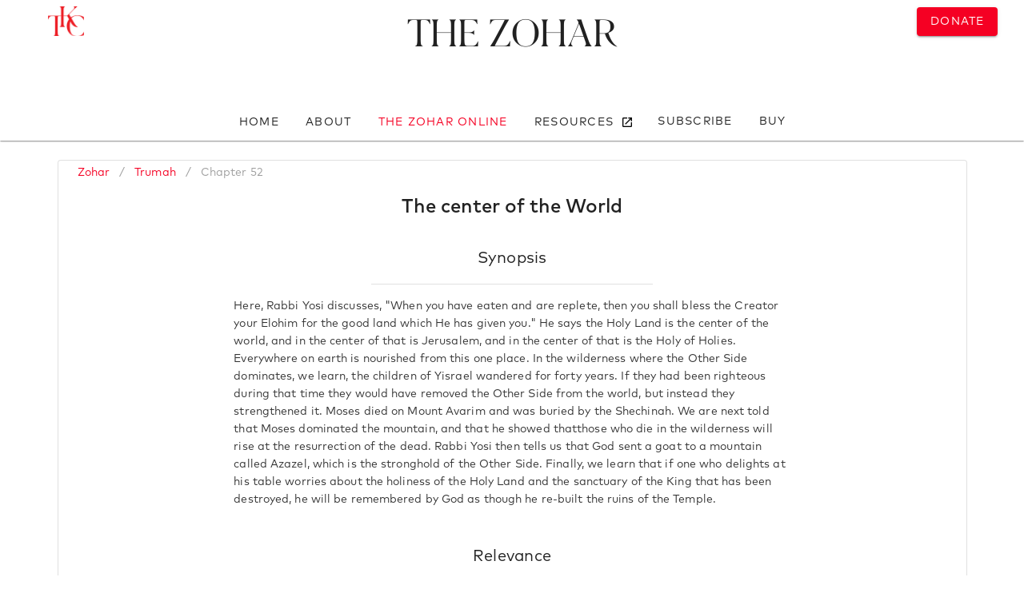

--- FILE ---
content_type: text/html; charset=utf-8
request_url: https://www.zohar.com/zohar/Trumah/chapters/52
body_size: 18768
content:
<!doctype html><html data-n-head-ssr><head ><meta data-n-head="ssr" charset="utf-8"><meta data-n-head="ssr" name="viewport" content="width=device-width, initial-scale=1"><meta data-n-head="ssr" data-hid="keywords" name="keywords" content="zohar, kabbalah, online zohar, kabbalah centre, full zohar, kabala, kabbala, kaballah,  kabballah, kabalah, kaballa, kabballa"><meta data-n-head="ssr" name="google-site-verification" content="VbUYLgrPCS28_Xu9NQNNw3TT5b7_Z6CZQ2niY6FwIz8"><meta data-n-head="ssr" name="google-site-verification" content="cIZMynnOXKTV4PdO__3beXfhkzE8spP6veoE0tILDG0"><meta data-n-head="ssr" data-hid="description" name="desciption" content="Trumah, Chapter 52 (The center of the World): Here, Rabbi Yosi discusses, &#x27;When you have eaten and are replete, then you shall bless the Creator your Elohim ..."><title>Full Zohar Online - Trumah - Chapter 52</title><link data-n-head="ssr" rel="apple-touch-icon" sizes="180x180" href="/favicon/apple-touch-icon.png"><link data-n-head="ssr" rel="icon" type="image/png" sizes="32x32" href="/favicon/favicon-32x32.png"><link data-n-head="ssr" rel="icon" type="image/png" sizes="16x16" href="/favicon/favicon-16x16.png"><link data-n-head="ssr" rel="manifest" href="/favicon/site.webmanifest"><link data-n-head="ssr" rel="stylesheet" type="text/css" href="https://fonts.googleapis.com/css?family=Roboto:100,300,400,500,700,900&amp;display=swap"><link data-n-head="ssr" rel="stylesheet" type="text/css" href="https://cdn.jsdelivr.net/npm/@mdi/font@latest/css/materialdesignicons.min.css"><style data-n-head="vuetify" type="text/css" id="vuetify-theme-stylesheet" nonce="undefined">.v-application a { color: #f50023; }.v-application .primary { background-color: #f50023 !important; border-color: #f50023 !important;}.v-application .primary--text { color: #f50023 !important; caret-color: #f50023 !important;}.v-application .primary.darken-1 { background-color: #af0032 !important; border-color: #af0032 !important;}.v-application .primary--text.text--darken-1 { color: #af0032 !important; caret-color: #af0032 !important;}.v-application .secondary { background-color: #424242 !important; border-color: #424242 !important;}.v-application .secondary--text { color: #424242 !important; caret-color: #424242 !important;}.v-application .secondary.lighten-5 { background-color: #c1c1c1 !important; border-color: #c1c1c1 !important;}.v-application .secondary--text.text--lighten-5 { color: #c1c1c1 !important; caret-color: #c1c1c1 !important;}.v-application .secondary.lighten-4 { background-color: #a6a6a6 !important; border-color: #a6a6a6 !important;}.v-application .secondary--text.text--lighten-4 { color: #a6a6a6 !important; caret-color: #a6a6a6 !important;}.v-application .secondary.lighten-3 { background-color: #8b8b8b !important; border-color: #8b8b8b !important;}.v-application .secondary--text.text--lighten-3 { color: #8b8b8b !important; caret-color: #8b8b8b !important;}.v-application .secondary.lighten-2 { background-color: #727272 !important; border-color: #727272 !important;}.v-application .secondary--text.text--lighten-2 { color: #727272 !important; caret-color: #727272 !important;}.v-application .secondary.lighten-1 { background-color: #595959 !important; border-color: #595959 !important;}.v-application .secondary--text.text--lighten-1 { color: #595959 !important; caret-color: #595959 !important;}.v-application .secondary.darken-1 { background-color: #2c2c2c !important; border-color: #2c2c2c !important;}.v-application .secondary--text.text--darken-1 { color: #2c2c2c !important; caret-color: #2c2c2c !important;}.v-application .secondary.darken-2 { background-color: #171717 !important; border-color: #171717 !important;}.v-application .secondary--text.text--darken-2 { color: #171717 !important; caret-color: #171717 !important;}.v-application .secondary.darken-3 { background-color: #000000 !important; border-color: #000000 !important;}.v-application .secondary--text.text--darken-3 { color: #000000 !important; caret-color: #000000 !important;}.v-application .secondary.darken-4 { background-color: #000000 !important; border-color: #000000 !important;}.v-application .secondary--text.text--darken-4 { color: #000000 !important; caret-color: #000000 !important;}.v-application .accent { background-color: #82b1ff !important; border-color: #82b1ff !important;}.v-application .accent--text { color: #82b1ff !important; caret-color: #82b1ff !important;}.v-application .accent.lighten-5 { background-color: #ffffff !important; border-color: #ffffff !important;}.v-application .accent--text.text--lighten-5 { color: #ffffff !important; caret-color: #ffffff !important;}.v-application .accent.lighten-4 { background-color: #f8ffff !important; border-color: #f8ffff !important;}.v-application .accent--text.text--lighten-4 { color: #f8ffff !important; caret-color: #f8ffff !important;}.v-application .accent.lighten-3 { background-color: #daffff !important; border-color: #daffff !important;}.v-application .accent--text.text--lighten-3 { color: #daffff !important; caret-color: #daffff !important;}.v-application .accent.lighten-2 { background-color: #bce8ff !important; border-color: #bce8ff !important;}.v-application .accent--text.text--lighten-2 { color: #bce8ff !important; caret-color: #bce8ff !important;}.v-application .accent.lighten-1 { background-color: #9fccff !important; border-color: #9fccff !important;}.v-application .accent--text.text--lighten-1 { color: #9fccff !important; caret-color: #9fccff !important;}.v-application .accent.darken-1 { background-color: #6596e2 !important; border-color: #6596e2 !important;}.v-application .accent--text.text--darken-1 { color: #6596e2 !important; caret-color: #6596e2 !important;}.v-application .accent.darken-2 { background-color: #467dc6 !important; border-color: #467dc6 !important;}.v-application .accent--text.text--darken-2 { color: #467dc6 !important; caret-color: #467dc6 !important;}.v-application .accent.darken-3 { background-color: #2364aa !important; border-color: #2364aa !important;}.v-application .accent--text.text--darken-3 { color: #2364aa !important; caret-color: #2364aa !important;}.v-application .accent.darken-4 { background-color: #004c90 !important; border-color: #004c90 !important;}.v-application .accent--text.text--darken-4 { color: #004c90 !important; caret-color: #004c90 !important;}.v-application .error { background-color: #ff5252 !important; border-color: #ff5252 !important;}.v-application .error--text { color: #ff5252 !important; caret-color: #ff5252 !important;}.v-application .error.lighten-5 { background-color: #ffe4d5 !important; border-color: #ffe4d5 !important;}.v-application .error--text.text--lighten-5 { color: #ffe4d5 !important; caret-color: #ffe4d5 !important;}.v-application .error.lighten-4 { background-color: #ffc6b9 !important; border-color: #ffc6b9 !important;}.v-application .error--text.text--lighten-4 { color: #ffc6b9 !important; caret-color: #ffc6b9 !important;}.v-application .error.lighten-3 { background-color: #ffa99e !important; border-color: #ffa99e !important;}.v-application .error--text.text--lighten-3 { color: #ffa99e !important; caret-color: #ffa99e !important;}.v-application .error.lighten-2 { background-color: #ff8c84 !important; border-color: #ff8c84 !important;}.v-application .error--text.text--lighten-2 { color: #ff8c84 !important; caret-color: #ff8c84 !important;}.v-application .error.lighten-1 { background-color: #ff6f6a !important; border-color: #ff6f6a !important;}.v-application .error--text.text--lighten-1 { color: #ff6f6a !important; caret-color: #ff6f6a !important;}.v-application .error.darken-1 { background-color: #df323b !important; border-color: #df323b !important;}.v-application .error--text.text--darken-1 { color: #df323b !important; caret-color: #df323b !important;}.v-application .error.darken-2 { background-color: #bf0025 !important; border-color: #bf0025 !important;}.v-application .error--text.text--darken-2 { color: #bf0025 !important; caret-color: #bf0025 !important;}.v-application .error.darken-3 { background-color: #9f0010 !important; border-color: #9f0010 !important;}.v-application .error--text.text--darken-3 { color: #9f0010 !important; caret-color: #9f0010 !important;}.v-application .error.darken-4 { background-color: #800000 !important; border-color: #800000 !important;}.v-application .error--text.text--darken-4 { color: #800000 !important; caret-color: #800000 !important;}.v-application .info { background-color: #2196f3 !important; border-color: #2196f3 !important;}.v-application .info--text { color: #2196f3 !important; caret-color: #2196f3 !important;}.v-application .info.lighten-5 { background-color: #d4ffff !important; border-color: #d4ffff !important;}.v-application .info--text.text--lighten-5 { color: #d4ffff !important; caret-color: #d4ffff !important;}.v-application .info.lighten-4 { background-color: #b5ffff !important; border-color: #b5ffff !important;}.v-application .info--text.text--lighten-4 { color: #b5ffff !important; caret-color: #b5ffff !important;}.v-application .info.lighten-3 { background-color: #95e8ff !important; border-color: #95e8ff !important;}.v-application .info--text.text--lighten-3 { color: #95e8ff !important; caret-color: #95e8ff !important;}.v-application .info.lighten-2 { background-color: #75ccff !important; border-color: #75ccff !important;}.v-application .info--text.text--lighten-2 { color: #75ccff !important; caret-color: #75ccff !important;}.v-application .info.lighten-1 { background-color: #51b0ff !important; border-color: #51b0ff !important;}.v-application .info--text.text--lighten-1 { color: #51b0ff !important; caret-color: #51b0ff !important;}.v-application .info.darken-1 { background-color: #007cd6 !important; border-color: #007cd6 !important;}.v-application .info--text.text--darken-1 { color: #007cd6 !important; caret-color: #007cd6 !important;}.v-application .info.darken-2 { background-color: #0064ba !important; border-color: #0064ba !important;}.v-application .info--text.text--darken-2 { color: #0064ba !important; caret-color: #0064ba !important;}.v-application .info.darken-3 { background-color: #004d9f !important; border-color: #004d9f !important;}.v-application .info--text.text--darken-3 { color: #004d9f !important; caret-color: #004d9f !important;}.v-application .info.darken-4 { background-color: #003784 !important; border-color: #003784 !important;}.v-application .info--text.text--darken-4 { color: #003784 !important; caret-color: #003784 !important;}.v-application .success { background-color: #4caf50 !important; border-color: #4caf50 !important;}.v-application .success--text { color: #4caf50 !important; caret-color: #4caf50 !important;}.v-application .success.lighten-5 { background-color: #dcffd6 !important; border-color: #dcffd6 !important;}.v-application .success--text.text--lighten-5 { color: #dcffd6 !important; caret-color: #dcffd6 !important;}.v-application .success.lighten-4 { background-color: #beffba !important; border-color: #beffba !important;}.v-application .success--text.text--lighten-4 { color: #beffba !important; caret-color: #beffba !important;}.v-application .success.lighten-3 { background-color: #a2ff9e !important; border-color: #a2ff9e !important;}.v-application .success--text.text--lighten-3 { color: #a2ff9e !important; caret-color: #a2ff9e !important;}.v-application .success.lighten-2 { background-color: #85e783 !important; border-color: #85e783 !important;}.v-application .success--text.text--lighten-2 { color: #85e783 !important; caret-color: #85e783 !important;}.v-application .success.lighten-1 { background-color: #69cb69 !important; border-color: #69cb69 !important;}.v-application .success--text.text--lighten-1 { color: #69cb69 !important; caret-color: #69cb69 !important;}.v-application .success.darken-1 { background-color: #2d9437 !important; border-color: #2d9437 !important;}.v-application .success--text.text--darken-1 { color: #2d9437 !important; caret-color: #2d9437 !important;}.v-application .success.darken-2 { background-color: #00791e !important; border-color: #00791e !important;}.v-application .success--text.text--darken-2 { color: #00791e !important; caret-color: #00791e !important;}.v-application .success.darken-3 { background-color: #006000 !important; border-color: #006000 !important;}.v-application .success--text.text--darken-3 { color: #006000 !important; caret-color: #006000 !important;}.v-application .success.darken-4 { background-color: #004700 !important; border-color: #004700 !important;}.v-application .success--text.text--darken-4 { color: #004700 !important; caret-color: #004700 !important;}.v-application .warning { background-color: #fb8c00 !important; border-color: #fb8c00 !important;}.v-application .warning--text { color: #fb8c00 !important; caret-color: #fb8c00 !important;}.v-application .warning.lighten-5 { background-color: #ffff9e !important; border-color: #ffff9e !important;}.v-application .warning--text.text--lighten-5 { color: #ffff9e !important; caret-color: #ffff9e !important;}.v-application .warning.lighten-4 { background-color: #fffb82 !important; border-color: #fffb82 !important;}.v-application .warning--text.text--lighten-4 { color: #fffb82 !important; caret-color: #fffb82 !important;}.v-application .warning.lighten-3 { background-color: #ffdf67 !important; border-color: #ffdf67 !important;}.v-application .warning--text.text--lighten-3 { color: #ffdf67 !important; caret-color: #ffdf67 !important;}.v-application .warning.lighten-2 { background-color: #ffc24b !important; border-color: #ffc24b !important;}.v-application .warning--text.text--lighten-2 { color: #ffc24b !important; caret-color: #ffc24b !important;}.v-application .warning.lighten-1 { background-color: #ffa72d !important; border-color: #ffa72d !important;}.v-application .warning--text.text--lighten-1 { color: #ffa72d !important; caret-color: #ffa72d !important;}.v-application .warning.darken-1 { background-color: #db7200 !important; border-color: #db7200 !important;}.v-application .warning--text.text--darken-1 { color: #db7200 !important; caret-color: #db7200 !important;}.v-application .warning.darken-2 { background-color: #bb5900 !important; border-color: #bb5900 !important;}.v-application .warning--text.text--darken-2 { color: #bb5900 !important; caret-color: #bb5900 !important;}.v-application .warning.darken-3 { background-color: #9d4000 !important; border-color: #9d4000 !important;}.v-application .warning--text.text--darken-3 { color: #9d4000 !important; caret-color: #9d4000 !important;}.v-application .warning.darken-4 { background-color: #802700 !important; border-color: #802700 !important;}.v-application .warning--text.text--darken-4 { color: #802700 !important; caret-color: #802700 !important;}</style><script data-n-head="ssr" src="https://polyfill.io/v3/polyfill.min.js?features=IntersectionObserver"></script><link rel="preload" href="/_nuxt/c7ac126.js" as="script"><link rel="preload" href="/_nuxt/6104538.js" as="script"><link rel="preload" href="/_nuxt/css/8f0a85d.css" as="style"><link rel="preload" href="/_nuxt/d5e19a2.js" as="script"><link rel="preload" href="/_nuxt/css/395691a.css" as="style"><link rel="preload" href="/_nuxt/4e45f5b.js" as="script"><link rel="preload" href="/_nuxt/css/535ccbd.css" as="style"><link rel="preload" href="/_nuxt/75bd21b.js" as="script"><link rel="preload" href="/_nuxt/css/01e5efe.css" as="style"><link rel="preload" href="/_nuxt/e0fdde1.js" as="script"><link rel="preload" href="/_nuxt/css/5cbc308.css" as="style"><link rel="preload" href="/_nuxt/6c9de1c.js" as="script"><link rel="preload" href="/_nuxt/3cd2422.js" as="script"><link rel="preload" href="/_nuxt/5937e31.js" as="script"><link rel="preload" href="/_nuxt/3eac3f9.js" as="script"><link rel="stylesheet" href="/_nuxt/css/8f0a85d.css"><link rel="stylesheet" href="/_nuxt/css/395691a.css"><link rel="stylesheet" href="/_nuxt/css/535ccbd.css"><link rel="stylesheet" href="/_nuxt/css/01e5efe.css"><link rel="stylesheet" href="/_nuxt/css/5cbc308.css"></head><body ><div data-server-rendered="true" id="__nuxt"><!----><div id="__layout"><div data-app="true" id="app" class="v-application v-application--is-ltr theme--light"><div class="v-application--wrap"><div class="zohar-main-menu"><!----><!----><!----></div> <main class="v-main" style="padding-top:0px;padding-right:0px;padding-bottom:0px;padding-left:0px;"><div class="v-main__wrap"><div class="container"><div class="container"><div class="zohar-verses-nav-drawer--mobile" data-v-43064c23><nav class="hidden-md-and-up v-navigation-drawer v-navigation-drawer--bottom v-navigation-drawer--close v-navigation-drawer--fixed v-navigation-drawer--is-mobile v-navigation-drawer--temporary theme--light" style="height:100vh;top:auto;transform:translateY(100%);width:256px;" data-v-43064c23><div class="v-navigation-drawer__prepend"><div class="navigation-header mt-2" data-v-43064c23><div class="text-center" data-v-43064c23><a href="/zohar" class="title nuxt-link-active" data-v-43064c23>
            Zohar
          </a> <a href="/zohar/Trumah" class="title nuxt-link-active" data-v-43064c23>
            - Trumah
          </a> <!----> <p data-v-43064c23>
            Chapter 52
          </p></div> <hr role="separator" aria-orientation="horizontal" class="v-divider theme--light" data-v-43064c23></div></div><div class="v-navigation-drawer__content"> <div class="v-list v-sheet theme--light" data-v-43064c23><div tabindex="-1" class="v-list-item theme--light" data-v-43064c23><div class="v-list-item__icon" data-v-43064c23><i aria-hidden="true" class="v-icon notranslate mdi mdi-earth theme--light" data-v-43064c23></i></div> <div class="zohar-verses-translation-options" data-v-43064c23><div class="row justify-center"><div class="py-0 my-n5 col col-6"><div class="v-input v-input--is-label-active v-input--is-dirty theme--light v-input--selection-controls v-input--switch primary--text"><div class="v-input__control"><div class="v-input__slot"><div class="v-input--selection-controls__input"><input aria-checked="true" id="input-5546741" role="switch" type="checkbox" aria-disabled="false" value="English" checked="checked"><div class="v-input--selection-controls__ripple primary--text"></div><div class="v-input--switch__track theme--light primary--text"></div><div class="v-input--switch__thumb theme--light primary--text"><!----></div></div><label for="input-5546741" class="v-label theme--light" style="left:0px;right:auto;position:relative;">English</label></div><div class="v-messages theme--light primary--text"><div class="v-messages__wrapper"></div></div></div></div></div></div></div></div> <hr role="separator" aria-orientation="horizontal" class="v-divider theme--light" data-v-43064c23> <!----></div></div><div class="v-navigation-drawer__border"></div></nav></div> <div class="row justify-center"><div class="pb-0 mb-0 col"><div class="pb-0 mb-0 v-card v-sheet v-sheet--outlined theme--light"><header class="mb-0 pb-0 hidden-md-and-up v-sheet theme--light v-toolbar v-toolbar--flat" style="height:56px;"><div class="v-toolbar__content" style="height:56px;"><div class="spacer"></div> <div class="v-toolbar__title"><a href="/zohar/Trumah" class="nuxt-link-active">
              Trumah</a>: Chapter 52
          </div> <div class="spacer"></div> <button type="button" class="v-btn v-btn--icon v-btn--round theme--light v-size--default"><span class="v-btn__content"><i aria-hidden="true" class="v-icon notranslate mdi mdi-tune theme--light"></i></span></button></div></header> <div class="v-card__text"><div class="torah-book"><div class="row py-0"><div class="py-0 mx-0 px-0 col"><ul class="v-breadcrumbs px-5 py-0 hidden-sm-and-down theme--light"><li><a href="/zohar" class="v-breadcrumbs__item">
            Zohar
          </a></li><li class="v-breadcrumbs__divider">/</li><li><a href="/zohar/Trumah" class="v-breadcrumbs__item">
            Trumah
          </a></li><li class="v-breadcrumbs__divider">/</li><li><a href="/zohar/Trumah/chapters/52" class="v-breadcrumbs__item--disabled v-breadcrumbs__item">
            Chapter 52
          </a></li></ul> <!----></div></div> <div class="row"><div class="col"><div class="chapters"><div class="parasha"><div class="zohar-chapter"><div class="row"><div class="my-0 py-0 col"><div class="v-card v-sheet theme--light elevation-0" style="background-color:rgba(0,0,0,0.001);border-color:rgba(0,0,0,0.001);"><h1 class="v-card__title headline text-center"><div class="spacer"></div>
          The center of the World
          <div class="spacer"></div></h1></div></div></div> <div class="row"><div class="spacer"></div> <div class="my-0 py-0 col-md-8 col-12"><div class="my-0 py-0 v-card v-sheet theme--light elevation-0"><div class="v-card__title"><div class="spacer"></div>
          Synopsis
          <div class="spacer"></div></div> <div class="row"><div class="spacer"></div> <div class="col col-6"><hr role="separator" aria-orientation="horizontal" class="v-divider theme--light"></div> <div class="spacer"></div></div> <div class="v-card__text"><p class="mb-0 pb-0">
            Here, Rabbi Yosi discusses, &quot;When you have eaten and are replete, then you shall bless the Creator your Elohim for the good land which He has given you.&quot; He says the Holy Land is the center of the world, and in the center of that is Jerusalem, and in the center of that is the Holy of Holies. Everywhere on earth is nourished from this one place. In the wilderness where the Other Side dominates, we learn, the children of Yisrael wandered for forty years. If they had been righteous during that time they would have removed the Other Side from the world, but instead they strengthened it. Moses died on Mount Avarim and was buried by the Shechinah. We are next told that Moses dominated the mountain, and that he showed thatthose who die in the wilderness will rise at the resurrection of the dead. Rabbi Yosi then tells us that God sent a goat to a mountain called Azazel, which is the stronghold of the Other Side. Finally, we learn that if one who delights at his table worries about the holiness of the Holy Land and the sanctuary of the King that has been destroyed, he will be remembered by God as though he re-built the ruins of the Temple.
          </p></div></div></div> <div class="spacer"></div></div> <div class="row"><div class="spacer"></div> <div class="mb-0 pb-0 col-md-8 col-12"><div class="mt-0 pt-0 v-card v-sheet theme--light elevation-0"><div class="v-card__title"><div class="spacer"></div>
          Relevance
          <div class="spacer"></div></div> <div class="row"><div class="spacer"></div> <div class="col col-6"><hr role="separator" aria-orientation="horizontal" class="v-divider theme--light"></div> <div class="spacer"></div></div> <div class="v-card__text"><p>
            A reading of this passage conjoinsour souls to the Holy of Holies, the wellspring and fountainhead of all spiritual nourishment. This sacred connection is critical if our prayers are to be answered, if our lives are to be renewed with passion, peace, prosperity, and blessedness.
          </p><p>
            The Temple is a refuge from death itself, such is the resplendence of this Light. Thus, a heartfelt visual embrace of this text rebuilds the spiritual Temple, as if by our own hands. The long hidden Light begins to shine and death dies. Evil is laid to waste and goodness fills the land. The dead are readied for Resurrection in a process that will embody sweet mercy and disburden.
          </p></div></div></div> <div class="spacer"></div></div> <div class="row"><div class="ma-0 pa-0 col"><div class="pa-0 ma-0 v-card v-sheet theme--light elevation-0" style="background-color:rgba(0,0,0,0.001);border-color:rgba(0,0,0,0.001);"><div class="zohar-verse"><div class="container"><!----> <!----> <div class="row"><div class="my-0 mx-0 px-0 px-md-2 mx-md-2 px-lg-0 mx-lg-0 col"><div class="v-card v-sheet v-sheet--outlined theme--light elevation-0" style="background-color:rgba(0,0,0,0.006);border-color:rgba(0,0,0,0.006);"><div class="row"><div class="spacer"></div></div> <div class="row"><div class="text-right col"><a href="/zindex/Creation" draggable="false" class="mx-1 primary-button v-chip v-chip--clickable v-chip--link v-chip--outlined v-chip--pill theme--light v-size--x-small primary primary--text"><span class="v-chip__content">
                Creation
              </span></a><a href="/zindex/Earth" draggable="false" class="mx-1 primary-button v-chip v-chip--clickable v-chip--link v-chip--outlined v-chip--pill theme--light v-size--x-small primary primary--text"><span class="v-chip__content">
                Earth
              </span></a><a href="/zindex/Food" draggable="false" class="mx-1 primary-button v-chip v-chip--clickable v-chip--link v-chip--outlined v-chip--pill theme--light v-size--x-small primary primary--text"><span class="v-chip__content">
                Food
              </span></a><a href="/zindex/Holy%20Land" draggable="false" class="mx-1 primary-button v-chip v-chip--clickable v-chip--link v-chip--outlined v-chip--pill theme--light v-size--x-small primary primary--text"><span class="v-chip__content">
                Holy Land
              </span></a><a href="/zindex/Holy%20of%20Holies" draggable="false" class="mx-1 primary-button v-chip v-chip--clickable v-chip--link v-chip--outlined v-chip--pill theme--light v-size--x-small primary primary--text"><span class="v-chip__content">
                Holy of Holies
              </span></a><a href="/zindex/Jerusalem" draggable="false" class="mx-1 primary-button v-chip v-chip--clickable v-chip--link v-chip--outlined v-chip--pill theme--light v-size--x-small primary primary--text"><span class="v-chip__content">
                Jerusalem
              </span></a><a href="/zindex/Land%20of%20Yisrael" draggable="false" class="mx-1 primary-button v-chip v-chip--clickable v-chip--link v-chip--outlined v-chip--pill theme--light v-size--x-small primary primary--text"><span class="v-chip__content">
                Land of Yisrael
              </span></a><a href="/zindex/Point" draggable="false" class="mx-1 primary-button v-chip v-chip--clickable v-chip--link v-chip--outlined v-chip--pill theme--light v-size--x-small primary primary--text"><span class="v-chip__content">
                Point
              </span></a></div></div> <div class="row justify-space-around"><div class="py-lg-1 pb-0 pt-2 my-1 order-3 col-lg-6 col-12"><div class="v-menu"><div tabindex="0" class="v-card v-card--link v-sheet v-sheet--outlined theme--light elevation-0"><div class="v-card__text"><p><span>561.</span> Rabbi Yosi opened the discussion with the verse, &quot;When you have eaten and are replete, then you shall bless Hashem your Elohim for the good land which He has given you&quot; (Devarim 8:10). HE QUESTIONS, If we bless in the land of Yisrael, how do we know THAT WE HAVE TO BLESS outside of the Land of Yisrael? FOR IT SEEMS that in this circumstance, OUTSIDE OF THE LAND OF YISRAEL, it is not necessary to bless. HE ANSWERS, When the Holy One, blessed be He, created the world, He divided the earth. The PLACE OF habitation was on one side and THE PLACE of desolation was on the other side. And He divided the inhabited PLACE, and circled the world around one point. What is it? It is the Holy Land, because the Holy Land is the center of the world and in the center of the Holy Land is Jerusalem, and the center of Jerusalem is the Holy of Holies. Every goodness and all the food of the entire habitation descend there from above and there is not one place inhabited that is not nourished from there.
                      </p></div></div><!----></div></div> <div class="py-1 my-1 pl-lg-1 ml-lg-0 order-2 order-lg-last col-lg-6 col"><div class="v-menu"><div tabindex="0" class="v-card v-card--link v-sheet v-sheet--outlined theme--light elevation-0"><div class="v-card__text rtl zohar-hebrew-text"><p><span>561.</span> פָּתַח ר' יוֹסִי וְאָמַר, וְאָכַלְתָּ וְשָׂבָעְתָּ וּבֵרַכְתָּ אֶת יְיָ' אֱלֹהֶיךָ עַל הָאָרֶץ הַטּוֹבָה אֲשֶׁר נָתַן לָךְ. אִי בְּאַרְעָא דְּיִשְׂרָאֵל מְבָרְכֵינָן, לְבַר מֵאַרְעָא מְנָלָן. דְּהָא בְּגַוְונָא דָּא לָא אִצְטְרִיךְ. אֶלָּא, קוּדְשָׁא בְּרִיךְ הוּא כַּד בָּרָא עָלְמָא, פָּלִיג אַרְעָא, יִשׁוּבָא אִיהוּ לִסְטַר חַד, וְחַרְבָּא אִיהוּ לִסְטַר אָחֳרָא. פָּלִיג יִשׁוּבָא, וְאַסְחַר עָלְמָא סַחֲרָנֵיהּ דִּנְקוּדָה חֲדָא. וּמַאן אִיהוּ, דָּא אַרְעָא קַדִּישָׁא, אַרְעָא קַדִּישָׁא אֶמְצָעִיתָא דְּעָלְמָא. וּבְאֶמְצָעִיתָא דְּאַרְעָא קַדִּישָׁא, אִיהוּ יְרוּשְׁלֵם. אֶמְצָעִיתָא דִּירוּשְׁלֵם אִיהוּ בֵּית קֹדֶשׁ הַקֳּדָשִׁים, וְכָל טִיבוּ וְכָל מְזוֹנָא דְּכָל יִשׁוּבָא, תַּמָּן נָחִית מִלְּעֵילָּא. וְלֵית לְּךָ אֲתָר בְּכָל יִשׁוּבָא דְּלָא אִתְּזַן מִתַּמָּן.
                      </p></div></div><!----></div></div></div></div></div></div></div></div></div><div class="pa-0 ma-0 v-card v-sheet theme--light elevation-0" style="background-color:rgba(0,0,0,0.001);border-color:rgba(0,0,0,0.001);"><div class="zohar-verse"><div class="container"><!----> <!----> <div class="row"><div class="my-0 mx-0 px-0 px-md-2 mx-md-2 px-lg-0 mx-lg-0 col"><div class="v-card v-sheet v-sheet--outlined theme--light elevation-0" style="background-color:rgba(0,0,0,0.006);border-color:rgba(0,0,0,0.006);"><div class="row"><div class="spacer"></div></div> <div class="row"><div class="text-right col"><a href="/zindex/Other%20Side" draggable="false" class="mx-1 primary-button v-chip v-chip--clickable v-chip--link v-chip--outlined v-chip--pill theme--light v-size--x-small primary primary--text"><span class="v-chip__content">
                Other Side
              </span></a><a href="/zindex/Righteous" draggable="false" class="mx-1 primary-button v-chip v-chip--clickable v-chip--link v-chip--outlined v-chip--pill theme--light v-size--x-small primary primary--text"><span class="v-chip__content">
                Righteous
              </span></a><a href="/zindex/Strength" draggable="false" class="mx-1 primary-button v-chip v-chip--clickable v-chip--link v-chip--outlined v-chip--pill theme--light v-size--x-small primary primary--text"><span class="v-chip__content">
                Strength
              </span></a><a href="/zindex/Year" draggable="false" class="mx-1 primary-button v-chip v-chip--clickable v-chip--link v-chip--outlined v-chip--pill theme--light v-size--x-small primary primary--text"><span class="v-chip__content">
                Year
              </span></a></div></div> <div class="row justify-space-around"><div class="py-lg-1 pb-0 pt-2 my-1 order-3 col-lg-6 col-12"><div class="v-menu"><div tabindex="0" class="v-card v-card--link v-sheet v-sheet--outlined theme--light elevation-0"><div class="v-card__text"><p><span>562.</span> He divided the desolate place, and there was no greater desolation in the entire world as in that wilderness, that the children of Yisrael broke its strength and power for forty years, as it is written, &quot;... who led you through that great and terrible wilderness&quot; (Ibid. 15). The Other Side dominates in that wilderness and, against its will, the children of Yisrael walked on it and smashed its strength forty years. Had they been righteous during the forty years, they would have removed the Other Side from the world, but because they angered the Holy One, blessed be He, so many times, the Other Side grow strong. They all fell under its power there.
                      </p></div></div><!----></div></div> <div class="py-1 my-1 pl-lg-1 ml-lg-0 order-2 order-lg-last col-lg-6 col"><div class="v-menu"><div tabindex="0" class="v-card v-card--link v-sheet v-sheet--outlined theme--light elevation-0"><div class="v-card__text rtl zohar-hebrew-text"><p><span>562.</span> פָּלִיג חַרְבָּא. וְלָא אִשְׁתְּכַח חַרְבָּא תַּקִּיפָא בְּכָל עָלְמָא, בַּר הַהוּא מִדְבָּר, דְּתַבְרוּ חֵילֵיהּ וְתֻקְפֵּיהּ יִשְׂרָאֵל אַרְבָּעִים שָׁנָה, כְּמָה דְּאַתְּ אָמֵר הַמּוֹלִיכְךָ בַּמִּדְבָּר הַגָּדוֹל וְהַנּוֹרָא. בְּהַהוּא מַדְבְּרָא, שַׁלְטָא סִטְרָא אָחֳרָא, וּבָעַל כָּרְחֵיהּ אַזְלוּ יִשְׂרָאֵל עָלֵיהּ, וְתָבְרוּ חֵילֵיהּ, אַרְבְּעִין שְׁנִין. וְאִי יִשְׂרָאֵל יִשְׁתַּכְחוּ זַכָּאִין בְּאִינּוּן אַרְבְּעִין שְׁנִין, הֲוָה מִתְעַבְּרָא הַהוּא סִטְרָא אָחֳרָא מֵעָלְמָא, וּמִדְקָא אַרְגִּיזוּ לֵיהּ לְקוּדְשָׁא בְּרִיךְ הוּא כָּל אִינּוּן זִמְנִין, אִתְתָּקַּף הַהוּא סִטְרָא אָחֳרָא, וְנָפְלוּ כֻּלְּהוּ תַּמָּן תְּחוֹת רְשׁוּתֵיהּ.
                      </p></div></div><!----></div></div></div></div></div></div></div></div></div><div class="pa-0 ma-0 v-card v-sheet theme--light elevation-0" style="background-color:rgba(0,0,0,0.001);border-color:rgba(0,0,0,0.001);"><div class="zohar-verse"><div class="container"><!----> <!----> <div class="row"><div class="my-0 mx-0 px-0 px-md-2 mx-md-2 px-lg-0 mx-lg-0 col"><div class="v-card v-sheet v-sheet--outlined theme--light elevation-0" style="background-color:rgba(0,0,0,0.006);border-color:rgba(0,0,0,0.006);"><div class="row"><div class="spacer"></div></div> <div class="row"><div class="text-right col"><a href="/zindex/Moses" draggable="false" class="mx-1 primary-button v-chip v-chip--clickable v-chip--link v-chip--outlined v-chip--pill theme--light v-size--x-small primary primary--text"><span class="v-chip__content">
                Moses
              </span></a><a href="/zindex/Mountains" draggable="false" class="mx-1 primary-button v-chip v-chip--clickable v-chip--link v-chip--outlined v-chip--pill theme--light v-size--x-small primary primary--text"><span class="v-chip__content">
                Mountains
              </span></a><a href="/zindex/Other%20Side" draggable="false" class="mx-1 primary-button v-chip v-chip--clickable v-chip--link v-chip--outlined v-chip--pill theme--light v-size--x-small primary primary--text"><span class="v-chip__content">
                Other Side
              </span></a><a href="/zindex/Valley" draggable="false" class="mx-1 primary-button v-chip v-chip--clickable v-chip--link v-chip--outlined v-chip--pill theme--light v-size--x-small primary primary--text"><span class="v-chip__content">
                Valley
              </span></a></div></div> <div class="row justify-space-around"><div class="py-lg-1 pb-0 pt-2 my-1 order-3 col-lg-6 col-12"><div class="v-menu"><div tabindex="0" class="v-card v-card--link v-sheet v-sheet--outlined theme--light elevation-0"><div class="v-card__text"><p><span>563.</span> If you ask, Behold Moses, who was elevated over all the people of the world, how did he die there? HE ANSWERS, It was not so, for Moses was not under the jurisdiction OF THE OTHER SIDE, but rather on the Mount Avarim. What means Avarim? Quarrels, FROM THE EXPRESSION WRATH (HEB. EVRA) AND FURY. The supernal rulers of above quarreled over it, FOR THEY WANTED TO DOMINATE THE MOUNTAIN, but it was handed not to any other ruler and it remained so until Moses, the Faithful Servant, came and dominated it. Moses was buried there, and no one took part in his burial except the Holy One, blessed be He, alone, as it is written, &quot;And he buried him in the valley&quot; (Devarim 34:6).
                      </p></div></div><!----></div></div> <div class="py-1 my-1 pl-lg-1 ml-lg-0 order-2 order-lg-last col-lg-6 col"><div class="v-menu"><div tabindex="0" class="v-card v-card--link v-sheet v-sheet--outlined theme--light elevation-0"><div class="v-card__text rtl zohar-hebrew-text"><p><span>563.</span> וְאִי תֵּימָא, וְהָא מֹשֶׁה דְּסָלִיק עַל כָּל בְּנֵי עָלְמָא, הֵיךְ מִית תַּמָּן. לָאו הָכִי, דְּהָא מֹשֶׁה מְהֵימָנָא לָא הֲוָה בִּרְשׁוּתֵיהּ, אֶלָּא בְּהַר הָעֲבָרִים. מַאי הָעֲבָרִים. פְּלוּגְתָּא. דְּאִתְפְּלָגוּ עָלֵיהּ שַׁלִיטִין עִלָּאִין דִּלְעֵילָּא, וְלָא אִתְמְסָר בִּידָא דִּמְמָנָא וְשַׁלִיטָא אָחֳרָא, וְאִשְׁתְּאָר הָכִי, עַד דְּאָתָא מֹשֶׁה עַבְדָּא מְהֵימָנָא, וְשָׁלִיט עָלֵיהּ, וְאִתְקְבָר תַּמָּן, וְלָא אִתְעַסָּק בֵּיהּ בִּקְבוּרָתֵיהּ, בַּר קוּדְשָׁא בְּרִיךְ הוּא בִּלְחוֹדוֹי, דִּכְתִּיב וַיִקְבֹּר אוֹתוֹ בַגַּי.
                      </p></div></div><!----></div></div></div></div></div></div></div></div></div><div class="pa-0 ma-0 v-card v-sheet theme--light elevation-0" style="background-color:rgba(0,0,0,0.001);border-color:rgba(0,0,0,0.001);"><div class="zohar-verse"><div class="container"><!----> <!----> <div class="row"><div class="my-0 mx-0 px-0 px-md-2 mx-md-2 px-lg-0 mx-lg-0 col"><div class="v-card v-sheet v-sheet--outlined theme--light elevation-0" style="background-color:rgba(0,0,0,0.006);border-color:rgba(0,0,0,0.006);"><div class="row"><div class="spacer"></div></div> <div class="row"><div class="text-right col"><a href="/zindex/Moses" draggable="false" class="mx-1 primary-button v-chip v-chip--clickable v-chip--link v-chip--outlined v-chip--pill theme--light v-size--x-small primary primary--text"><span class="v-chip__content">
                Moses
              </span></a><a href="/zindex/Mountains" draggable="false" class="mx-1 primary-button v-chip v-chip--clickable v-chip--link v-chip--outlined v-chip--pill theme--light v-size--x-small primary primary--text"><span class="v-chip__content">
                Mountains
              </span></a><a href="/zindex/Resurrection" draggable="false" class="mx-1 primary-button v-chip v-chip--clickable v-chip--link v-chip--outlined v-chip--pill theme--light v-size--x-small primary primary--text"><span class="v-chip__content">
                Resurrection
              </span></a><a href="/zindex/Shechinah" draggable="false" class="mx-1 primary-button v-chip v-chip--clickable v-chip--link v-chip--outlined v-chip--pill theme--light v-size--x-small primary primary--text"><span class="v-chip__content">
                Shechinah
              </span></a><a href="/zindex/Shepherd" draggable="false" class="mx-1 primary-button v-chip v-chip--clickable v-chip--link v-chip--outlined v-chip--pill theme--light v-size--x-small primary primary--text"><span class="v-chip__content">
                Shepherd
              </span></a><a href="/zindex/World%20to%20Come,%20The" draggable="false" class="mx-1 primary-button v-chip v-chip--clickable v-chip--link v-chip--outlined v-chip--pill theme--light v-size--x-small primary primary--text"><span class="v-chip__content">
                World to Come, The
              </span></a></div></div> <div class="row justify-space-around"><div class="py-lg-1 pb-0 pt-2 my-1 order-3 col-lg-6 col-12"><div class="v-menu"><div tabindex="0" class="v-card v-card--link v-sheet v-sheet--outlined theme--light elevation-0"><div class="v-card__text"><p><span>564.</span> &quot;And he buried him... &quot; HE QUESTIONS, Who is the one WHO BURIED HIM? HE ANSWERS, The one of whom it is written in a non-descriptive way, &quot;And he said to Moses&quot; (Shemot 24:1) and similarly, &quot;And... called to Moses&quot; (Vayikra 1:1). It did not write who he is. &quot;And he buried him:&quot; It is not written who he is. But certainly this place is known to the friends, THAT IT IS THE SHECHINAH CALLED 'PLACE,' FOR IT IS THE SHECHINAH WHEREVER IT IS SAID JUST 'HE.' Therefore, no one dominated in this mountain except Moses himself, and he was buried there. He did it so that all the generations of the world would know that those who died in the wilderness will rise AT THE RESURRECTION OF THE DEAD. The Holy One, blessed be He, caused their shepherd to dwell among them, so that they all will be present in the rising to existence of the World to Come.
                      </p></div></div><!----></div></div> <div class="py-1 my-1 pl-lg-1 ml-lg-0 order-2 order-lg-last col-lg-6 col"><div class="v-menu"><div tabindex="0" class="v-card v-card--link v-sheet v-sheet--outlined theme--light elevation-0"><div class="v-card__text rtl zohar-hebrew-text"><p><span>564.</span> וַיִקְבֹּר אוֹתוֹ, מַאן. הַהוּא דִּכְתִּיב בֵּיהּ בְּאֹרַח סָתִים, וְאֶל מֹשֶׁה אָמַר, וְלָא כְּתִיב מַאן אִיהוּ. וַיִּקְרָא אֶל מֹשֶׁה, וְלָא כְּתִיב מַאן אִיהוּ. אוּף הָכָא וַיִקְבּוֹר אוֹתוֹ, וְלָא כְּתִיב מַאן אִיהוּ, אֶלָּא וַדַּאי הַאי אֲתָר יְדִיעָא אִיהוּ לְגַבֵּי חַבְרַיָּיא. וְעַל דָּא, בְּהַהוּא טוּרָא לָא שַׁלִּיט עָלֵיהּ, בַּר מֹשֶׁה בִּלְחוֹדוֹי, וְאִיהוּ אִתְקְבַר תַּמָּן. וּבְגִין לְמִנְדַּע לְכָל דָּרִין אַחֲרָנִין דְּעָלְמָא, דְּאִינּוּן מְתֵי מִדְבָּר יְקוּמוּן, הַהוּא רַעְיָא דִּלְהוֹן אַשְׁרֵי לֵיהּ בְּגַּוַּויְיהוּ, לְמֶהֱוֵי כֻּלְּהוּ בְּאִתְעָרוּתָא דְּקִיּוּמָא לְעָלְמָא דְּאָתֵי.
                      </p></div></div><!----></div></div></div></div></div></div></div></div></div><div class="pa-0 ma-0 v-card v-sheet theme--light elevation-0" style="background-color:rgba(0,0,0,0.001);border-color:rgba(0,0,0,0.001);"><div class="zohar-verse"><div class="container"><!----> <!----> <div class="row"><div class="my-0 mx-0 px-0 px-md-2 mx-md-2 px-lg-0 mx-lg-0 col"><div class="v-card v-sheet v-sheet--outlined theme--light elevation-0" style="background-color:rgba(0,0,0,0.006);border-color:rgba(0,0,0,0.006);"><div class="row"><div class="spacer"></div></div> <div class="row"><div class="text-right col"><a href="/zindex/Azazel" draggable="false" class="mx-1 primary-button v-chip v-chip--clickable v-chip--link v-chip--outlined v-chip--pill theme--light v-size--x-small primary primary--text"><span class="v-chip__content">
                Azazel
              </span></a><a href="/zindex/Dwellings" draggable="false" class="mx-1 primary-button v-chip v-chip--clickable v-chip--link v-chip--outlined v-chip--pill theme--light v-size--x-small primary primary--text"><span class="v-chip__content">
                Dwellings
              </span></a><a href="/zindex/Goats" draggable="false" class="mx-1 primary-button v-chip v-chip--clickable v-chip--link v-chip--outlined v-chip--pill theme--light v-size--x-small primary primary--text"><span class="v-chip__content">
                Goats
              </span></a><a href="/zindex/Mountains" draggable="false" class="mx-1 primary-button v-chip v-chip--clickable v-chip--link v-chip--outlined v-chip--pill theme--light v-size--x-small primary primary--text"><span class="v-chip__content">
                Mountains
              </span></a><a href="/zindex/Other%20Side" draggable="false" class="mx-1 primary-button v-chip v-chip--clickable v-chip--link v-chip--outlined v-chip--pill theme--light v-size--x-small primary primary--text"><span class="v-chip__content">
                Other Side
              </span></a><a href="/zindex/Strength" draggable="false" class="mx-1 primary-button v-chip v-chip--clickable v-chip--link v-chip--outlined v-chip--pill theme--light v-size--x-small primary primary--text"><span class="v-chip__content">
                Strength
              </span></a><a href="/zindex/Year" draggable="false" class="mx-1 primary-button v-chip v-chip--clickable v-chip--link v-chip--outlined v-chip--pill theme--light v-size--x-small primary primary--text"><span class="v-chip__content">
                Year
              </span></a></div></div> <div class="row justify-space-around"><div class="py-lg-1 pb-0 pt-2 my-1 order-3 col-lg-6 col-12"><div class="v-menu"><div tabindex="0" class="v-card v-card--link v-sheet v-sheet--outlined theme--light elevation-0"><div class="v-card__text"><p><span>565.</span> If you ask, If that wilderness is the strength of the Other Side, how could the Holy One, blessed be He, command that this goat shall be sent to a different mountain that is called 'Azazel?' They should have sent it to that mountain that Yisrael went over in the wilderness, for there is the place of the strength of the Other Side. HE ANSWERS, Since the children of Yisrael had already gone there forty years, its power was broken. And its power grew strong in a place where nobody ever passed before. Yet that mountain THAT IS IN THE WILDERNESS THAT YISRAEL WALKED IN was the dwelling place of Yisrael for forty years.
                      </p></div></div><!----></div></div> <div class="py-1 my-1 pl-lg-1 ml-lg-0 order-2 order-lg-last col-lg-6 col"><div class="v-menu"><div tabindex="0" class="v-card v-card--link v-sheet v-sheet--outlined theme--light elevation-0"><div class="v-card__text rtl zohar-hebrew-text"><p><span>565.</span> וְאִי תֵּימָא, אִי הָכִי דְּהַהוּא מַדְבְּרָא אִיהוּ תֻּקְפָּא דְּסִטְרָא אָחֳרָא, הֵיךְ פָּקִיד קוּדְשָׁא בְּרִיךְ הוּא, עַל הַהוּא שָׂעִיר, לְשַׁדְּרָא לֵיהּ לְטוּרָא אָחֳרָא, דְּאִקְרֵי עֲזָאזֵל, הֲוָה לוֹן לְשַׁדְּרָא לֵיהּ לְהַהוּא טוּרָא דְּאַזְלֵי יִשְׂרָאֵל בְּמַדְבְּרָא בֵּיהּ. אֶלָּא, כֵּיוָן דְּהָא אָזְלוּ בֵּיהּ יִשְׂרָאֵל אַרְבְּעִין שְׁנִין, הָא אִתְּבַּר תֻּקְפֵּיהּ. וְתֻקְפֵּיהּ אִתְתָּקַּף בַּאֲתָר דְּלָא עָבַר בֵּיהּ גְּבָר תַּמָּן לְעָלְמִין, וּבְהַהוּא טוּרָא, הָא הֲוָה דִּיּוּרֵיהוֹן דְּיִשְׂרָאֵל תַּמָּן אַרְבְּעִין שְׁנִין.
                      </p></div></div><!----></div></div></div></div></div></div></div></div></div><div class="pa-0 ma-0 v-card v-sheet theme--light elevation-0" style="background-color:rgba(0,0,0,0.001);border-color:rgba(0,0,0,0.001);"><div class="zohar-verse"><div class="container"><!----> <!----> <div class="row"><div class="my-0 mx-0 px-0 px-md-2 mx-md-2 px-lg-0 mx-lg-0 col"><div class="v-card v-sheet v-sheet--outlined theme--light elevation-0" style="background-color:rgba(0,0,0,0.006);border-color:rgba(0,0,0,0.006);"><div class="row"><div class="spacer"></div></div> <div class="row"><div class="text-right col"><a href="/zindex/Goats" draggable="false" class="mx-1 primary-button v-chip v-chip--clickable v-chip--link v-chip--outlined v-chip--pill theme--light v-size--x-small primary primary--text"><span class="v-chip__content">
                Goats
              </span></a><a href="/zindex/Other%20Side" draggable="false" class="mx-1 primary-button v-chip v-chip--clickable v-chip--link v-chip--outlined v-chip--pill theme--light v-size--x-small primary primary--text"><span class="v-chip__content">
                Other Side
              </span></a><a href="/zindex/Rock" draggable="false" class="mx-1 primary-button v-chip v-chip--clickable v-chip--link v-chip--outlined v-chip--pill theme--light v-size--x-small primary primary--text"><span class="v-chip__content">
                Rock
              </span></a></div></div> <div class="row justify-space-around"><div class="py-lg-1 pb-0 pt-2 my-1 order-3 col-lg-6 col-12"><div class="v-menu"><div tabindex="0" class="v-card v-card--link v-sheet v-sheet--outlined theme--light elevation-0"><div class="v-card__text"><p><span>566.</span> But that place, WHERE THEY SEND that goat, is a supernal strong rock, and under the depths of that rock, where no man can enter, THE OTHER SIDE dominates exceedingly to eat its prey. Then it will be removed from Yisrael and there will be an accuser against them will in the inhabited region.
                      </p></div></div><!----></div></div> <div class="py-1 my-1 pl-lg-1 ml-lg-0 order-2 order-lg-last col-lg-6 col"><div class="v-menu"><div tabindex="0" class="v-card v-card--link v-sheet v-sheet--outlined theme--light elevation-0"><div class="v-card__text rtl zohar-hebrew-text"><p><span>566.</span> אֲבָל בְּהַאי שָׂעִיר, הַהוּא אֲתָר אִיהוּ טִנָרָא תַּקִּיפָא עִלָּאָה, וּתְחוֹת עָמְקָא דְּהַהוּא טִנָרָא, דְּבַר נָשׁ לָא יָכִיל לְמֵיעַל תַּמָּן, אִיהוּ שַׁלִּיט יַתִּיר לְמֵיכַל טַרְפֵיהּ, בְּגִין דְּיִתְעַבָּר מֵעַלַיְיהוּ דְּיִשְׂרָאֵל, וְלָא יִשְׁתְּכַּח בְּהוּ מְקַטְרְגָא עָלַיְיהוּ בְּיִשּׁוּבָא.
                      </p></div></div><!----></div></div></div></div></div></div></div></div></div><div class="pa-0 ma-0 v-card v-sheet theme--light elevation-0" style="background-color:rgba(0,0,0,0.001);border-color:rgba(0,0,0,0.001);"><div class="zohar-verse"><div class="container"><!----> <!----> <div class="row"><div class="my-0 mx-0 px-0 px-md-2 mx-md-2 px-lg-0 mx-lg-0 col"><div class="v-card v-sheet v-sheet--outlined theme--light elevation-0" style="background-color:rgba(0,0,0,0.006);border-color:rgba(0,0,0,0.006);"><div class="row"><div class="spacer"></div></div> <div class="row"><div class="text-right col"><a href="/zindex/Faith" draggable="false" class="mx-1 primary-button v-chip v-chip--clickable v-chip--link v-chip--outlined v-chip--pill theme--light v-size--x-small primary primary--text"><span class="v-chip__content">
                Faith
              </span></a><a href="/zindex/Food" draggable="false" class="mx-1 primary-button v-chip v-chip--clickable v-chip--link v-chip--outlined v-chip--pill theme--light v-size--x-small primary primary--text"><span class="v-chip__content">
                Food
              </span></a><a href="/zindex/Holy%20Land" draggable="false" class="mx-1 primary-button v-chip v-chip--clickable v-chip--link v-chip--outlined v-chip--pill theme--light v-size--x-small primary primary--text"><span class="v-chip__content">
                Holy Land
              </span></a><a href="/zindex/Holy%20of%20Holies" draggable="false" class="mx-1 primary-button v-chip v-chip--clickable v-chip--link v-chip--outlined v-chip--pill theme--light v-size--x-small primary primary--text"><span class="v-chip__content">
                Holy of Holies
              </span></a><a href="/zindex/Merit" draggable="false" class="mx-1 primary-button v-chip v-chip--clickable v-chip--link v-chip--outlined v-chip--pill theme--light v-size--x-small primary primary--text"><span class="v-chip__content">
                Merit
              </span></a><a href="/zindex/Point" draggable="false" class="mx-1 primary-button v-chip v-chip--clickable v-chip--link v-chip--outlined v-chip--pill theme--light v-size--x-small primary primary--text"><span class="v-chip__content">
                Point
              </span></a><a href="/zindex/Strength" draggable="false" class="mx-1 primary-button v-chip v-chip--clickable v-chip--link v-chip--outlined v-chip--pill theme--light v-size--x-small primary primary--text"><span class="v-chip__content">
                Strength
              </span></a></div></div> <div class="row justify-space-around"><div class="py-lg-1 pb-0 pt-2 my-1 order-3 col-lg-6 col-12"><div class="v-menu"><div tabindex="0" class="v-card v-card--link v-sheet v-sheet--outlined theme--light elevation-0"><div class="v-card__text"><p><span>567.</span> The dominion of the secret of Faith is found in the central point of the whole Holy Land, in the Holy of Holies, and even though it does not exist today, NONETHELESS, in its merit the whole world is fed. Food and sustenance emit from there to all, in every inhabited place. Therefore, even though the children of Yisrael are outside the Holy Land, because of the strength and merit of the Land there is food and sustenance in the world. Therefore, it is written, &quot;And you shall bless Hashem your Elohim for the good land that He has given you,&quot; &quot;the good land&quot; certainly, for there is found food and sustenance in the world because of it.
                      </p></div></div><!----></div></div> <div class="py-1 my-1 pl-lg-1 ml-lg-0 order-2 order-lg-last col-lg-6 col"><div class="v-menu"><div tabindex="0" class="v-card v-card--link v-sheet v-sheet--outlined theme--light elevation-0"><div class="v-card__text rtl zohar-hebrew-text"><p><span>567.</span> שׁוּלְטָנוּתֵיהּ דְּרָזָא דִּמְהֵימְנוּתָא, גּוֹ אֶמְצָעִיתָא דִּנְקוּדָה דְּכָל אַרְעָא קַדִּישָׁא, בְּבֵי קֹדֶשׁ הַקָּדָשִׁים. וְאע&quot;ג דְּהַשְׁתָּא לָאו אִיהוּ בְּקִיּוּמָא, בִּזְכוּתֵיהּ כָּל עָלְמָא אִתְּזַן, וּמְזוֹנָא וְסִפּוּקָא מִתַּמָּן נָפְקָא לְכֹלָּא, בְּכָל אֲתָר סִטְרָא דִּישׁוּבָא. וּבְגִין כַּךְ, אע&quot;ג דְּיִשְׂרָאֵל הַשְׁתָּא לְבַר מֵאַרְעָא קַדִּישָׁא, עִם כָּל דָּא מֵחֵילָא וּזְכוּתָא דְּאַרְעָא, אִשְׁתְּכַח מְזוֹנָא וְסִפּוּקָא לְכָל עָלְמָא. וְע&quot;ד כְּתִיב וּבֵרַכְתָּ אֶת יְיָ' אֱלֹהֶיךָ עַל הָאָרֶץ הַטּוֹבָה אֲשֶׁר נָתַן לָךְ. עַל הָאָרֶץ הַטּוֹבָה וַדַּאי, דְּהָא בְּגִינָהּ מְזוֹנָא וְסִפּוּקָא אִשְׁתְּכַח בְּעָלְמָא.
                      </p></div></div><!----></div></div></div></div></div></div></div></div></div><div class="pa-0 ma-0 v-card v-sheet theme--light elevation-0" style="background-color:rgba(0,0,0,0.001);border-color:rgba(0,0,0,0.001);"><div class="zohar-verse"><div class="container"><!----> <!----> <div class="row"><div class="my-0 mx-0 px-0 px-md-2 mx-md-2 px-lg-0 mx-lg-0 col"><div class="v-card v-sheet v-sheet--outlined theme--light elevation-0" style="background-color:rgba(0,0,0,0.006);border-color:rgba(0,0,0,0.006);"><div class="row"><div class="spacer"></div></div> <div class="row"><div class="text-right col"><a href="/zindex/Fasting" draggable="false" class="mx-1 primary-button v-chip v-chip--clickable v-chip--link v-chip--outlined v-chip--pill theme--light v-size--x-small primary primary--text"><span class="v-chip__content">
                Fasting
              </span></a><a href="/zindex/Holiness%20(Kedushah)" draggable="false" class="mx-1 primary-button v-chip v-chip--clickable v-chip--link v-chip--outlined v-chip--pill theme--light v-size--x-small primary primary--text"><span class="v-chip__content">
                Holiness (Kedushah)
              </span></a><a href="/zindex/Holy%20Land" draggable="false" class="mx-1 primary-button v-chip v-chip--clickable v-chip--link v-chip--outlined v-chip--pill theme--light v-size--x-small primary primary--text"><span class="v-chip__content">
                Holy Land
              </span></a><a href="/zindex/(Holy)%20Temple" draggable="false" class="mx-1 primary-button v-chip v-chip--clickable v-chip--link v-chip--outlined v-chip--pill theme--light v-size--x-small primary primary--text"><span class="v-chip__content">
                (Holy) Temple
              </span></a><a href="/zindex/Kedushah%20(Holiness)" draggable="false" class="mx-1 primary-button v-chip v-chip--clickable v-chip--link v-chip--outlined v-chip--pill theme--light v-size--x-small primary primary--text"><span class="v-chip__content">
                Kedushah (Holiness)
              </span></a><a href="/zindex/Sanctuary" draggable="false" class="mx-1 primary-button v-chip v-chip--clickable v-chip--link v-chip--outlined v-chip--pill theme--light v-size--x-small primary primary--text"><span class="v-chip__content">
                Sanctuary
              </span></a><a href="/zindex/Table" draggable="false" class="mx-1 primary-button v-chip v-chip--clickable v-chip--link v-chip--outlined v-chip--pill theme--light v-size--x-small primary primary--text"><span class="v-chip__content">
                Table
              </span></a></div></div> <div class="row justify-space-around"><div class="py-lg-1 pb-0 pt-2 my-1 order-3 col-lg-6 col-12"><div class="v-menu"><div tabindex="0" class="v-card v-card--link v-sheet v-sheet--outlined theme--light elevation-0"><div class="v-card__text"><p><span>568.</span> One who delights at his table and has pleasure in foods should remember and care for the holiness of the Holy Land, and the sanctuary of the King that has been destroyed. Because he was sad about his table there, in the midst of joy and feasting, the Holy One, blessed be He, considers for him as though he built His house, and built all these ruins of the Temple. Happy is his portion.
                      </p></div></div><!----></div></div> <div class="py-1 my-1 pl-lg-1 ml-lg-0 order-2 order-lg-last col-lg-6 col"><div class="v-menu"><div tabindex="0" class="v-card v-card--link v-sheet v-sheet--outlined theme--light elevation-0"><div class="v-card__text rtl zohar-hebrew-text"><p><span>568.</span> מַאן דְּאִתְעֲדָּן עַל פָּתוֹרֵיהּ וּמִתְעַנַּג בְּאִינּוּן מֵיכְלִין, אִית לֵיהּ לְאַדְכְּרָא וּלְדָאֲגָא עַל קְדוּשָּׁה דְּאַרְעָא קַדִּישָׁא, וְעַל הֵיכָלָא דְּמַלְכָּא דְּקָא אִתְחֲרִיב. וּבְגִין הַהוּא עֲצִיבוּ דְּאִיהוּ קָא מִתְעֲצַב עַל פָּתוֹרֵיהּ, בְּהַהוּא חֶדְוָה וּמִשְׁתְּיָּא דְּתַמָּן, קוּדְשָׁא בְּרִיךְ הוּא חָשִׁיב עָלֵיהּ כְּאִלּוּ בְּנָה בֵּיתֵיהּ, וּבָנָה כָּל אִינּוּן חַרְבֵּי דְּבֵי מַקְדְּשָׁא, זַכָּאָה חוּלָקֵיהּ.
                      </p></div></div><!----></div></div></div></div></div></div></div></div></div></div></div> <div class="row"><div class="col"><div class="py-0 my-0 v-card v-sheet v-sheet--outlined theme--light elevation-0"><div class="v-card__text py-0 my-0"><div class="zohar-chapter-pagination"><div class="container"><div class="row align-center"><div class="d-flex justify-center col-sm-3 col-2"><a href="/zohar/Trumah/chapters/51" class="v-btn v-btn--router v-btn--text theme--light v-size--default"><span class="v-btn__content">
          &lt;
        </span></a></div> <div class="col-sm-6 col-8"><div class="v-input v-input--is-label-active v-input--is-dirty v-input--dense theme--light v-text-field v-select"><div class="v-input__control"><div role="button" aria-haspopup="listbox" aria-expanded="false" aria-owns="list-5546923" class="v-input__slot"><div class="v-select__slot"><label for="input-5546923" class="v-label v-label--active theme--light" style="left:0px;right:auto;position:absolute;">Chapters</label><div class="v-select__selections"><div class="v-select__selection v-select__selection--comma">52. The center of the World</div><input id="input-5546923" readonly="readonly" type="text" aria-readonly="false" autocomplete="off"></div><div class="v-input__append-inner"><div class="v-input__icon v-input__icon--append"><i aria-hidden="true" class="v-icon notranslate mdi mdi-menu-down theme--light"></i></div></div><input type="hidden" value="52"></div><div class="v-menu"><!----></div></div><div class="v-text-field__details"><div class="v-messages theme--light"><div class="v-messages__wrapper"></div></div></div></div></div></div> <div class="d-flex justify-center col-sm-3 col-2"><a href="/zohar/Trumah/chapters/53" class="v-btn v-btn--router v-btn--text theme--light v-size--default"><span class="v-btn__content">
          &gt;
        </span></a></div></div></div></div></div></div></div></div></div></div></div></div></div></div></div> <!----></div></div></div></div></div></div></main> <footer class="v-footer v-sheet theme--light"><div class="container container--fluid"><div class="row align-center"><div class="pl-0 ml-0 pl-md-2 ml-md-2 order-11 order-sm-first col-md-2 col-3"><div class="v-image v-responsive theme--light" style="max-height:100px;max-width:100px;"><div class="v-image__image v-image__image--preload v-image__image--cover" style="background-image:;background-position:center center;"></div><div class="v-responsive__content"></div></div></div> <div id="footer-column--zohar" class="px-0 px-sm-12 col-sm-4 col-md-3 col-6 align-self-start"><div class="row"><div class="mb-0 pb-0 px-0 px-sm-2 ohr-text col">
              Zohar.com
            </div></div> <div class="row"><div class="my-0 py-0 px-0 px-sm-2 col"><a href="/" class="px-0 px-sm-2 v-btn v-btn--router v-btn--text theme--light v-size--default primary--text"><span class="v-btn__content">
                Home
              </span></a></div></div><div class="row"><div class="my-0 py-0 px-0 px-sm-2 col"><a href="/about" class="px-0 px-sm-2 v-btn v-btn--router v-btn--text theme--light v-size--default primary--text"><span class="v-btn__content">
                About
              </span></a></div></div><div class="row"><div class="my-0 py-0 px-0 px-sm-2 col"><a href="/zohar" aria-current="page" class="px-0 px-sm-2 v-btn--active v-btn v-btn--router v-btn--text theme--light v-size--default primary--text"><span class="v-btn__content">
                The Zohar Online
              </span></a></div></div><div class="row"><!----></div></div> <div id="footer-column--resources" class="px-0 px-sm-2 col-sm-4 col-md-3 col-6"><div class="row"><div class="ohr-text mb-0 pb-0 px-0 px-sm-2 col">
              Resources
            </div></div> <div class="row"><div class="my-0 py-0 px-0 px-sm-2 col"><a href="https://onehouse.kabbalah.com/en/articles/scanning-chart/" target="_blank" class="px-0 px-sm-2 v-btn v-btn--text theme--light v-size--default primary--text"><span class="v-btn__content">
                Scanning Chart
                <i aria-hidden="true" class="v-icon notranslate v-icon--right mdi mdi-launch theme--light black--text" style="font-size:16px;"></i></span></a></div></div><div class="row"><div class="my-0 py-0 px-0 px-sm-2 col"><a href="https://onehouse.kabbalah.com/en/articles/aris-prayer-zohar-study/" target="_blank" class="px-0 px-sm-2 v-btn v-btn--text theme--light v-size--default primary--text"><span class="v-btn__content">
                Prayer of the Ari
                <i aria-hidden="true" class="v-icon notranslate v-icon--right mdi mdi-launch theme--light black--text" style="font-size:16px;"></i></span></a></div></div><div class="row"><div class="my-0 py-0 px-0 px-sm-2 col"><a href="https://giving.kabbalah.com/zohar-project" target="_blank" class="px-0 px-sm-2 v-btn v-btn--text theme--light v-size--default primary--text"><span class="v-btn__content">
                Zohar Project
                <i aria-hidden="true" class="v-icon notranslate v-icon--right mdi mdi-launch theme--light black--text" style="font-size:16px;"></i></span></a></div></div><div class="row"><div class="my-0 py-0 px-0 px-sm-2 col"><a href="https://onehouse.kabbalah.com/en/events/?region=&amp;location=&amp;category=zohar&amp;template=&amp;delivery_method=virtual&amp;type=course&amp;instructor=&amp;language=" target="_blank" class="px-0 px-sm-2 v-btn v-btn--text theme--light v-size--default primary--text"><span class="v-btn__content">
                Online Zohar Courses
                <i aria-hidden="true" class="v-icon notranslate v-icon--right mdi mdi-launch theme--light black--text" style="font-size:16px;"></i></span></a></div></div></div> <div class="order-last col-sm-12 col-9"><div class="row justify-end"><div class="spacer"></div> <div class="mr-0 pr-0 text-right col col-8">
              © 2020 Kabbalah Centre International, Inc.
            </div> <div class="col"><div class="v-image v-responsive theme--light" style="width:50px;"><div class="v-image__image v-image__image--preload v-image__image--cover" style="background-image:;background-position:center center;"></div><div class="v-responsive__content"></div></div></div></div></div></div></div></footer></div></div></div></div><script>window.__NUXT__=(function(a,b,c,d,e,f,g,h,i,j,k,l,m,n,o,p,q,r,s,t,u,v,w,x,y,z,A,B,C,D,E,F,G,H,I,J,K,L,M,N,O,P,Q,R,S,T,U,V,W,X,Y,Z,_,$,aa,ab,ac,ad,ae,af,ag,ah,ai,aj,ak,al,am){return {layout:"default",data:[{},{},{},{},{ZoharChapter:{id:3464,title:E,synopsis:"Here, Rabbi Yosi discusses, \"When you have eaten and are replete, then you shall bless the Creator your Elohim for the good land which He has given you.\" He says the Holy Land is the center of the world, and in the center of that is Jerusalem, and in the center of that is the Holy of Holies. Everywhere on earth is nourished from this one place. In the wilderness where the Other Side dominates, we learn, the children of Yisrael wandered for forty years. If they had been righteous during that time they would have removed the Other Side from the world, but instead they strengthened it. Moses died on Mount Avarim and was buried by the Shechinah. We are next told that Moses dominated the mountain, and that he showed thatthose who die in the wilderness will rise at the resurrection of the dead. Rabbi Yosi then tells us that God sent a goat to a mountain called Azazel, which is the stronghold of the Other Side. Finally, we learn that if one who delights at his table worries about the holiness of the Holy Land and the sanctuary of the King that has been destroyed, he will be remembered by God as though he re-built the ruins of the Temple.",relevance:"A reading of this passage conjoinsour souls to the Holy of Holies, the wellspring and fountainhead of all spiritual nourishment. This sacred connection is critical if our prayers are to be answered, if our lives are to be renewed with passion, peace, prosperity, and blessedness.\nThe Temple is a refuge from death itself, such is the resplendence of this Light. Thus, a heartfelt visual embrace of this text rebuilds the spiritual Temple, as if by our own hands. The long hidden Light begins to shine and death dies. Evil is laid to waste and goodness fills the land. The dead are readied for Resurrection in a process that will embody sweet mercy and disburden.",sequence:F,ZoharBook:{name:c,sequence:b,TorahBook:{sequence:a}},ZoharChaptersSubchapters:[],ZoharVerses:[{aramaicText:"פָּתַח ר' יוֹסִי וְאָמַר, וְאָכַלְתָּ וְשָׂבָעְתָּ וּבֵרַכְתָּ אֶת יְיָ' אֱלֹהֶיךָ עַל הָאָרֶץ הַטּוֹבָה אֲשֶׁר נָתַן לָךְ. אִי בְּאַרְעָא דְּיִשְׂרָאֵל מְבָרְכֵינָן, לְבַר מֵאַרְעָא מְנָלָן. דְּהָא בְּגַוְונָא דָּא לָא אִצְטְרִיךְ. אֶלָּא, קוּדְשָׁא בְּרִיךְ הוּא כַּד בָּרָא עָלְמָא, פָּלִיג אַרְעָא, יִשׁוּבָא אִיהוּ לִסְטַר חַד, וְחַרְבָּא אִיהוּ לִסְטַר אָחֳרָא. פָּלִיג יִשׁוּבָא, וְאַסְחַר עָלְמָא סַחֲרָנֵיהּ דִּנְקוּדָה חֲדָא. וּמַאן אִיהוּ, דָּא אַרְעָא קַדִּישָׁא, אַרְעָא קַדִּישָׁא אֶמְצָעִיתָא דְּעָלְמָא. וּבְאֶמְצָעִיתָא דְּאַרְעָא קַדִּישָׁא, אִיהוּ יְרוּשְׁלֵם. אֶמְצָעִיתָא דִּירוּשְׁלֵם אִיהוּ בֵּית קֹדֶשׁ הַקֳּדָשִׁים, וְכָל טִיבוּ וְכָל מְזוֹנָא דְּכָל יִשׁוּבָא, תַּמָּן נָחִית מִלְּעֵילָּא. וְלֵית לְּךָ אֲתָר בְּכָל יִשׁוּבָא דְּלָא אִתְּזַן מִתַּמָּן.",sequence:561,title:d,subchapter:d,ZoharVersesTranslations:[{language:l,text:"Rabbi Yosi opened the discussion with the verse, \"When you have eaten and are replete, then you shall bless Hashem your Elohim for the good land which He has given you\" (Devarim 8:10). HE QUESTIONS, If we bless in the land of Yisrael, how do we know THAT WE HAVE TO BLESS outside of the Land of Yisrael? FOR IT SEEMS that in this circumstance, OUTSIDE OF THE LAND OF YISRAEL, it is not necessary to bless. HE ANSWERS, When the Holy One, blessed be He, created the world, He divided the earth. The PLACE OF habitation was on one side and THE PLACE of desolation was on the other side. And He divided the inhabited PLACE, and circled the world around one point. What is it? It is the Holy Land, because the Holy Land is the center of the world and in the center of the Holy Land is Jerusalem, and the center of Jerusalem is the Holy of Holies. Every goodness and all the food of the entire habitation descend there from above and there is not one place inhabited that is not nourished from there."}],Tags:[{id:265,name:"Creation",parentTag:d},{id:320,name:"Earth",parentTag:d},{id:G,name:H,parentTag:d},{id:u,name:v,parentTag:d},{id:I,name:J,parentTag:d},{id:552,name:"Jerusalem",parentTag:d},{id:616,name:"Land of Yisrael",parentTag:d},{id:K,name:L,parentTag:d}]},{aramaicText:"פָּלִיג חַרְבָּא. וְלָא אִשְׁתְּכַח חַרְבָּא תַּקִּיפָא בְּכָל עָלְמָא, בַּר הַהוּא מִדְבָּר, דְּתַבְרוּ חֵילֵיהּ וְתֻקְפֵּיהּ יִשְׂרָאֵל אַרְבָּעִים שָׁנָה, כְּמָה דְּאַתְּ אָמֵר הַמּוֹלִיכְךָ בַּמִּדְבָּר הַגָּדוֹל וְהַנּוֹרָא. בְּהַהוּא מַדְבְּרָא, שַׁלְטָא סִטְרָא אָחֳרָא, וּבָעַל כָּרְחֵיהּ אַזְלוּ יִשְׂרָאֵל עָלֵיהּ, וְתָבְרוּ חֵילֵיהּ, אַרְבְּעִין שְׁנִין. וְאִי יִשְׂרָאֵל יִשְׁתַּכְחוּ זַכָּאִין בְּאִינּוּן אַרְבְּעִין שְׁנִין, הֲוָה מִתְעַבְּרָא הַהוּא סִטְרָא אָחֳרָא מֵעָלְמָא, וּמִדְקָא אַרְגִּיזוּ לֵיהּ לְקוּדְשָׁא בְּרִיךְ הוּא כָּל אִינּוּן זִמְנִין, אִתְתָּקַּף הַהוּא סִטְרָא אָחֳרָא, וְנָפְלוּ כֻּלְּהוּ תַּמָּן תְּחוֹת רְשׁוּתֵיהּ.",sequence:562,title:d,subchapter:d,ZoharVersesTranslations:[{language:l,text:"He divided the desolate place, and there was no greater desolation in the entire world as in that wilderness, that the children of Yisrael broke its strength and power for forty years, as it is written, \"... who led you through that great and terrible wilderness\" (Ibid. 15). The Other Side dominates in that wilderness and, against its will, the children of Yisrael walked on it and smashed its strength forty years. Had they been righteous during the forty years, they would have removed the Other Side from the world, but because they angered the Holy One, blessed be He, so many times, the Other Side grow strong. They all fell under its power there."}],Tags:[{id:s,name:t,parentTag:d},{id:878,name:"Righteous",parentTag:d},{id:w,name:x,parentTag:d},{id:M,name:N,parentTag:d}]},{aramaicText:"וְאִי תֵּימָא, וְהָא מֹשֶׁה דְּסָלִיק עַל כָּל בְּנֵי עָלְמָא, הֵיךְ מִית תַּמָּן. לָאו הָכִי, דְּהָא מֹשֶׁה מְהֵימָנָא לָא הֲוָה בִּרְשׁוּתֵיהּ, אֶלָּא בְּהַר הָעֲבָרִים. מַאי הָעֲבָרִים. פְּלוּגְתָּא. דְּאִתְפְּלָגוּ עָלֵיהּ שַׁלִיטִין עִלָּאִין דִּלְעֵילָּא, וְלָא אִתְמְסָר בִּידָא דִּמְמָנָא וְשַׁלִיטָא אָחֳרָא, וְאִשְׁתְּאָר הָכִי, עַד דְּאָתָא מֹשֶׁה עַבְדָּא מְהֵימָנָא, וְשָׁלִיט עָלֵיהּ, וְאִתְקְבָר תַּמָּן, וְלָא אִתְעַסָּק בֵּיהּ בִּקְבוּרָתֵיהּ, בַּר קוּדְשָׁא בְּרִיךְ הוּא בִּלְחוֹדוֹי, דִּכְתִּיב וַיִקְבֹּר אוֹתוֹ בַגַּי.",sequence:563,title:d,subchapter:d,ZoharVersesTranslations:[{language:l,text:"If you ask, Behold Moses, who was elevated over all the people of the world, how did he die there? HE ANSWERS, It was not so, for Moses was not under the jurisdiction OF THE OTHER SIDE, but rather on the Mount Avarim. What means Avarim? Quarrels, FROM THE EXPRESSION WRATH (HEB. EVRA) AND FURY. The supernal rulers of above quarreled over it, FOR THEY WANTED TO DOMINATE THE MOUNTAIN, but it was handed not to any other ruler and it remained so until Moses, the Faithful Servant, came and dominated it. Moses was buried there, and no one took part in his burial except the Holy One, blessed be He, alone, as it is written, \"And he buried him in the valley\" (Devarim 34:6)."}],Tags:[{id:O,name:P,parentTag:d},{id:y,name:z,parentTag:d},{id:s,name:t,parentTag:d},{id:1119,name:"Valley",parentTag:d}]},{aramaicText:"וַיִקְבֹּר אוֹתוֹ, מַאן. הַהוּא דִּכְתִּיב בֵּיהּ בְּאֹרַח סָתִים, וְאֶל מֹשֶׁה אָמַר, וְלָא כְּתִיב מַאן אִיהוּ. וַיִּקְרָא אֶל מֹשֶׁה, וְלָא כְּתִיב מַאן אִיהוּ. אוּף הָכָא וַיִקְבּוֹר אוֹתוֹ, וְלָא כְּתִיב מַאן אִיהוּ, אֶלָּא וַדַּאי הַאי אֲתָר יְדִיעָא אִיהוּ לְגַבֵּי חַבְרַיָּיא. וְעַל דָּא, בְּהַהוּא טוּרָא לָא שַׁלִּיט עָלֵיהּ, בַּר מֹשֶׁה בִּלְחוֹדוֹי, וְאִיהוּ אִתְקְבַר תַּמָּן. וּבְגִין לְמִנְדַּע לְכָל דָּרִין אַחֲרָנִין דְּעָלְמָא, דְּאִינּוּן מְתֵי מִדְבָּר יְקוּמוּן, הַהוּא רַעְיָא דִּלְהוֹן אַשְׁרֵי לֵיהּ בְּגַּוַּויְיהוּ, לְמֶהֱוֵי כֻּלְּהוּ בְּאִתְעָרוּתָא דְּקִיּוּמָא לְעָלְמָא דְּאָתֵי.",sequence:564,title:d,subchapter:d,ZoharVersesTranslations:[{language:l,text:"\"And he buried him... \" HE QUESTIONS, Who is the one WHO BURIED HIM? HE ANSWERS, The one of whom it is written in a non-descriptive way, \"And he said to Moses\" (Shemot 24:1) and similarly, \"And... called to Moses\" (Vayikra 1:1). It did not write who he is. \"And he buried him:\" It is not written who he is. But certainly this place is known to the friends, THAT IT IS THE SHECHINAH CALLED 'PLACE,' FOR IT IS THE SHECHINAH WHEREVER IT IS SAID JUST 'HE.' Therefore, no one dominated in this mountain except Moses himself, and he was buried there. He did it so that all the generations of the world would know that those who died in the wilderness will rise AT THE RESURRECTION OF THE DEAD. The Holy One, blessed be He, caused their shepherd to dwell among them, so that they all will be present in the rising to existence of the World to Come."}],Tags:[{id:O,name:P,parentTag:d},{id:y,name:z,parentTag:d},{id:874,name:"Resurrection",parentTag:d},{id:957,name:"Shechinah",parentTag:d},{id:964,name:"Shepherd",parentTag:d},{id:1166,name:"World to Come, The",parentTag:d}]},{aramaicText:"וְאִי תֵּימָא, אִי הָכִי דְּהַהוּא מַדְבְּרָא אִיהוּ תֻּקְפָּא דְּסִטְרָא אָחֳרָא, הֵיךְ פָּקִיד קוּדְשָׁא בְּרִיךְ הוּא, עַל הַהוּא שָׂעִיר, לְשַׁדְּרָא לֵיהּ לְטוּרָא אָחֳרָא, דְּאִקְרֵי עֲזָאזֵל, הֲוָה לוֹן לְשַׁדְּרָא לֵיהּ לְהַהוּא טוּרָא דְּאַזְלֵי יִשְׂרָאֵל בְּמַדְבְּרָא בֵּיהּ. אֶלָּא, כֵּיוָן דְּהָא אָזְלוּ בֵּיהּ יִשְׂרָאֵל אַרְבְּעִין שְׁנִין, הָא אִתְּבַּר תֻּקְפֵּיהּ. וְתֻקְפֵּיהּ אִתְתָּקַּף בַּאֲתָר דְּלָא עָבַר בֵּיהּ גְּבָר תַּמָּן לְעָלְמִין, וּבְהַהוּא טוּרָא, הָא הֲוָה דִּיּוּרֵיהוֹן דְּיִשְׂרָאֵל תַּמָּן אַרְבְּעִין שְׁנִין.",sequence:565,title:d,subchapter:d,ZoharVersesTranslations:[{language:l,text:"If you ask, If that wilderness is the strength of the Other Side, how could the Holy One, blessed be He, command that this goat shall be sent to a different mountain that is called 'Azazel?' They should have sent it to that mountain that Yisrael went over in the wilderness, for there is the place of the strength of the Other Side. HE ANSWERS, Since the children of Yisrael had already gone there forty years, its power was broken. And its power grew strong in a place where nobody ever passed before. Yet that mountain THAT IS IN THE WILDERNESS THAT YISRAEL WALKED IN was the dwelling place of Yisrael for forty years."}],Tags:[{id:Q,name:"Azazel",parentTag:d},{id:316,name:"Dwellings",parentTag:d},{id:R,name:S,parentTag:d},{id:y,name:z,parentTag:d},{id:s,name:t,parentTag:d},{id:w,name:x,parentTag:d},{id:M,name:N,parentTag:d}]},{aramaicText:"אֲבָל בְּהַאי שָׂעִיר, הַהוּא אֲתָר אִיהוּ טִנָרָא תַּקִּיפָא עִלָּאָה, וּתְחוֹת עָמְקָא דְּהַהוּא טִנָרָא, דְּבַר נָשׁ לָא יָכִיל לְמֵיעַל תַּמָּן, אִיהוּ שַׁלִּיט יַתִּיר לְמֵיכַל טַרְפֵיהּ, בְּגִין דְּיִתְעַבָּר מֵעַלַיְיהוּ דְּיִשְׂרָאֵל, וְלָא יִשְׁתְּכַּח בְּהוּ מְקַטְרְגָא עָלַיְיהוּ בְּיִשּׁוּבָא.",sequence:566,title:d,subchapter:d,ZoharVersesTranslations:[{language:l,text:"But that place, WHERE THEY SEND that goat, is a supernal strong rock, and under the depths of that rock, where no man can enter, THE OTHER SIDE dominates exceedingly to eat its prey. Then it will be removed from Yisrael and there will be an accuser against them will in the inhabited region."}],Tags:[{id:R,name:S,parentTag:d},{id:s,name:t,parentTag:d},{id:883,name:"Rock",parentTag:d}]},{aramaicText:"שׁוּלְטָנוּתֵיהּ דְּרָזָא דִּמְהֵימְנוּתָא, גּוֹ אֶמְצָעִיתָא דִּנְקוּדָה דְּכָל אַרְעָא קַדִּישָׁא, בְּבֵי קֹדֶשׁ הַקָּדָשִׁים. וְאע\"ג דְּהַשְׁתָּא לָאו אִיהוּ בְּקִיּוּמָא, בִּזְכוּתֵיהּ כָּל עָלְמָא אִתְּזַן, וּמְזוֹנָא וְסִפּוּקָא מִתַּמָּן נָפְקָא לְכֹלָּא, בְּכָל אֲתָר סִטְרָא דִּישׁוּבָא. וּבְגִין כַּךְ, אע\"ג דְּיִשְׂרָאֵל הַשְׁתָּא לְבַר מֵאַרְעָא קַדִּישָׁא, עִם כָּל דָּא מֵחֵילָא וּזְכוּתָא דְּאַרְעָא, אִשְׁתְּכַח מְזוֹנָא וְסִפּוּקָא לְכָל עָלְמָא. וְע\"ד כְּתִיב וּבֵרַכְתָּ אֶת יְיָ' אֱלֹהֶיךָ עַל הָאָרֶץ הַטּוֹבָה אֲשֶׁר נָתַן לָךְ. עַל הָאָרֶץ הַטּוֹבָה וַדַּאי, דְּהָא בְּגִינָהּ מְזוֹנָא וְסִפּוּקָא אִשְׁתְּכַח בְּעָלְמָא.",sequence:567,title:d,subchapter:d,ZoharVersesTranslations:[{language:l,text:"The dominion of the secret of Faith is found in the central point of the whole Holy Land, in the Holy of Holies, and even though it does not exist today, NONETHELESS, in its merit the whole world is fed. Food and sustenance emit from there to all, in every inhabited place. Therefore, even though the children of Yisrael are outside the Holy Land, because of the strength and merit of the Land there is food and sustenance in the world. Therefore, it is written, \"And you shall bless Hashem your Elohim for the good land that He has given you,\" \"the good land\" certainly, for there is found food and sustenance in the world because of it."}],Tags:[{id:374,name:"Faith",parentTag:d},{id:G,name:H,parentTag:d},{id:u,name:v,parentTag:d},{id:I,name:J,parentTag:d},{id:692,name:"Merit",parentTag:d},{id:K,name:L,parentTag:d},{id:w,name:x,parentTag:d}]},{aramaicText:"מַאן דְּאִתְעֲדָּן עַל פָּתוֹרֵיהּ וּמִתְעַנַּג בְּאִינּוּן מֵיכְלִין, אִית לֵיהּ לְאַדְכְּרָא וּלְדָאֲגָא עַל קְדוּשָּׁה דְּאַרְעָא קַדִּישָׁא, וְעַל הֵיכָלָא דְּמַלְכָּא דְּקָא אִתְחֲרִיב. וּבְגִין הַהוּא עֲצִיבוּ דְּאִיהוּ קָא מִתְעֲצַב עַל פָּתוֹרֵיהּ, בְּהַהוּא חֶדְוָה וּמִשְׁתְּיָּא דְּתַמָּן, קוּדְשָׁא בְּרִיךְ הוּא חָשִׁיב עָלֵיהּ כְּאִלּוּ בְּנָה בֵּיתֵיהּ, וּבָנָה כָּל אִינּוּן חַרְבֵּי דְּבֵי מַקְדְּשָׁא, זַכָּאָה חוּלָקֵיהּ.",sequence:568,title:d,subchapter:d,ZoharVersesTranslations:[{language:l,text:"One who delights at his table and has pleasure in foods should remember and care for the holiness of the Holy Land, and the sanctuary of the King that has been destroyed. Because he was sad about his table there, in the midst of joy and feasting, the Holy One, blessed be He, considers for him as though he built His house, and built all these ruins of the Temple. Happy is his portion."}],Tags:[{id:377,name:"Fasting",parentTag:d},{id:503,name:"Holiness (Kedushah)",parentTag:d},{id:u,name:v,parentTag:d},{id:T,name:"(Holy) Temple",parentTag:d},{id:583,name:"Kedushah (Holiness)",parentTag:d},{id:907,name:"Sanctuary",parentTag:d},{id:1043,name:"Table",parentTag:d}]}]},ZoharChapters:[{sequence:m,title:"\"Who is she that looks out like the dawn\"",ZoharBook:{name:c,sequence:b,TorahBook:{sequence:a}},ZoharChaptersSubchapters:[]},{sequence:e,title:"When the Holy One, blessed be He, created the world",ZoharBook:{name:c,sequence:b,TorahBook:{sequence:a}},ZoharChaptersSubchapters:[]},{sequence:a,title:"\"How great is Your goodness, which You have laid up\"",ZoharBook:{name:c,sequence:b,TorahBook:{sequence:a}},ZoharChaptersSubchapters:[]},{sequence:f,title:"The balsam tree and the palanquin",ZoharBook:{name:c,sequence:b,TorahBook:{sequence:a}},ZoharChaptersSubchapters:[]},{sequence:g,title:"\"The woods of Lebanon\" are the six days of Creation",ZoharBook:{name:c,sequence:b,TorahBook:{sequence:a}},ZoharChaptersSubchapters:[]},{sequence:h,title:A,ZoharBook:{name:c,sequence:b,TorahBook:{sequence:a}},ZoharChaptersSubchapters:[]},{sequence:b,title:"The three colors in the flame",ZoharBook:{name:c,sequence:b,TorahBook:{sequence:a}},ZoharChaptersSubchapters:[]},{sequence:o,title:B,ZoharBook:{name:c,sequence:b,TorahBook:{sequence:a}},ZoharChaptersSubchapters:[]},{sequence:r,title:"\"Evening, and morning, and at noon\"",ZoharBook:{name:c,sequence:b,TorahBook:{sequence:a}},ZoharChaptersSubchapters:[]},{sequence:p,title:"\"The watchman said, 'The morning comes'\"",ZoharBook:{name:c,sequence:b,TorahBook:{sequence:a}},ZoharChaptersSubchapters:[]},{sequence:C,title:"\"a bed, and a table, and a chair, and a lamp\"",ZoharBook:{name:c,sequence:b,TorahBook:{sequence:a}},ZoharChaptersSubchapters:[]},{sequence:U,title:"\"Sh'ma Yisrael\" and 'Blessed be the Name'",ZoharBook:{name:c,sequence:b,TorahBook:{sequence:a}},ZoharChaptersSubchapters:[]},{sequence:V,title:A,ZoharBook:{name:c,sequence:b,TorahBook:{sequence:a}},ZoharChaptersSubchapters:[]},{sequence:14,title:"Just as they (Kegavna)",ZoharBook:{name:c,sequence:b,TorahBook:{sequence:a}},ZoharChaptersSubchapters:[]},{sequence:15,title:"'Bless the blessed Hashem'",ZoharBook:{name:c,sequence:b,TorahBook:{sequence:a}},ZoharChaptersSubchapters:[]},{sequence:16,title:"\"The heavens declare the glory of El\"",ZoharBook:{name:c,sequence:b,TorahBook:{sequence:a}},ZoharChaptersSubchapters:[]},{sequence:17,title:"\"Rejoice in Hashem, you righteous\"",ZoharBook:{name:c,sequence:b,TorahBook:{sequence:a}},ZoharChaptersSubchapters:[]},{sequence:18,title:"\"Of David, when he changed his demeanor\"",ZoharBook:{name:c,sequence:b,TorahBook:{sequence:a}},ZoharChaptersSubchapters:[]},{sequence:19,title:"\"A prayer of Moses\"",ZoharBook:{name:c,sequence:b,TorahBook:{sequence:a}},ZoharChaptersSubchapters:[]},{sequence:20,title:"\"Sing to Hashem a new song\"",ZoharBook:{name:c,sequence:b,TorahBook:{sequence:a}},ZoharChaptersSubchapters:[]},{sequence:21,title:"\"A Psalm, a song for the Shabbat day\"",ZoharBook:{name:c,sequence:b,TorahBook:{sequence:a}},ZoharChaptersSubchapters:[]},{sequence:22,title:"\"The soul of every living being\"",ZoharBook:{name:c,sequence:b,TorahBook:{sequence:a}},ZoharChaptersSubchapters:[]},{sequence:23,title:"\"But be not You, Hashem, far from me\"",ZoharBook:{name:c,sequence:b,TorahBook:{sequence:a}},ZoharChaptersSubchapters:[]},{sequence:W,title:B,ZoharBook:{name:c,sequence:b,TorahBook:{sequence:a}},ZoharChaptersSubchapters:[]},{sequence:X,title:"\"Who raised up one from the east\"",ZoharBook:{name:c,sequence:b,TorahBook:{sequence:a}},ZoharChaptersSubchapters:[]},{sequence:26,title:"\"Elohim, You are my El; earnestly I seek You\"",ZoharBook:{name:c,sequence:b,TorahBook:{sequence:a}},ZoharChaptersSubchapters:[]},{sequence:27,title:A,ZoharBook:{name:c,sequence:b,TorahBook:{sequence:a}},ZoharChaptersSubchapters:[]},{sequence:28,title:"An opening and a light cover over the Holy Land",ZoharBook:{name:c,sequence:b,TorahBook:{sequence:a}},ZoharChaptersSubchapters:[]},{sequence:29,title:"Nefesh, Ruach, Neshamah",ZoharBook:{name:c,sequence:b,TorahBook:{sequence:a}},ZoharChaptersSubchapters:[]},{sequence:30,title:"\"A song of ascents. They who trust in Hashem\"",ZoharBook:{name:c,sequence:b,TorahBook:{sequence:a}},ZoharChaptersSubchapters:[]},{sequence:31,title:"\"The song of songs, which is Solomon's\"",ZoharBook:{name:c,sequence:b,TorahBook:{sequence:a}},ZoharChaptersSubchapters:[]},{sequence:32,title:"\"Of every man whose heart prompts him to give\"",ZoharBook:{name:c,sequence:b,TorahBook:{sequence:a}},ZoharChaptersSubchapters:[]},{sequence:33,title:"The kisses",ZoharBook:{name:c,sequence:b,TorahBook:{sequence:a}},ZoharChaptersSubchapters:[]},{sequence:34,title:"\"And this is the offering\"",ZoharBook:{name:c,sequence:b,TorahBook:{sequence:a}},ZoharChaptersSubchapters:[]},{sequence:35,title:"Moses, Aaron and Samuel",ZoharBook:{name:c,sequence:b,TorahBook:{sequence:a}},ZoharChaptersSubchapters:[]},{sequence:36,title:B,ZoharBook:{name:c,sequence:b,TorahBook:{sequence:a}},ZoharChaptersSubchapters:[]},{sequence:37,title:"\"Let there be light\"",ZoharBook:{name:c,sequence:b,TorahBook:{sequence:a}},ZoharChaptersSubchapters:[]},{sequence:38,title:"\"And Hashem gave Solomon wisdom\"",ZoharBook:{name:c,sequence:b,TorahBook:{sequence:a}},ZoharChaptersSubchapters:[]},{sequence:39,title:"Blue",ZoharBook:{name:c,sequence:b,TorahBook:{sequence:a}},ZoharChaptersSubchapters:[]},{sequence:40,title:"\"And, behold, it was very good\"",ZoharBook:{name:c,sequence:b,TorahBook:{sequence:a}},ZoharChaptersSubchapters:[]},{sequence:41,title:"Punishment in Gehenom",ZoharBook:{name:c,sequence:b,TorahBook:{sequence:a}},ZoharChaptersSubchapters:[]},{sequence:42,title:"There is a place in civilization where people do not die",ZoharBook:{name:c,sequence:b,TorahBook:{sequence:a}},ZoharChaptersSubchapters:[]},{sequence:43,title:"Betzalel knew the permutation of letters",ZoharBook:{name:c,sequence:b,TorahBook:{sequence:a}},ZoharChaptersSubchapters:[]},{sequence:44,title:"Blue, part two",ZoharBook:{name:c,sequence:b,TorahBook:{sequence:a}},ZoharChaptersSubchapters:[]},{sequence:45,title:"\"You shall make a table\"",ZoharBook:{name:c,sequence:b,TorahBook:{sequence:a}},ZoharChaptersSubchapters:[]},{sequence:46,title:"\"When you have eaten and are replete, then you shall bless\"",ZoharBook:{name:c,sequence:b,TorahBook:{sequence:a}},ZoharChaptersSubchapters:[]},{sequence:47,title:"\"You shall make a table,\" part two",ZoharBook:{name:c,sequence:b,TorahBook:{sequence:a}},ZoharChaptersSubchapters:[]},{sequence:48,title:"\"It is a time to act for Hashem\"",ZoharBook:{name:c,sequence:b,TorahBook:{sequence:a}},ZoharChaptersSubchapters:[]},{sequence:Y,title:"A time of goodwill",ZoharBook:{name:c,sequence:b,TorahBook:{sequence:a}},ZoharChaptersSubchapters:[]},{sequence:Z,title:"\"Wisdom strengthens the wise\"",ZoharBook:{name:c,sequence:b,TorahBook:{sequence:a}},ZoharChaptersSubchapters:[]},{sequence:51,title:"The food of the souls",ZoharBook:{name:c,sequence:b,TorahBook:{sequence:a}},ZoharChaptersSubchapters:[]},{sequence:F,title:E,ZoharBook:{name:c,sequence:b,TorahBook:{sequence:a}},ZoharChaptersSubchapters:[]},{sequence:53,title:"A Cup of Blessing",ZoharBook:{name:c,sequence:b,TorahBook:{sequence:a}},ZoharChaptersSubchapters:[]},{sequence:54,title:"A candlestick, shekels, the month",ZoharBook:{name:c,sequence:b,TorahBook:{sequence:a}},ZoharChaptersSubchapters:[]},{sequence:55,title:"\"And they shall make an Ark\"",ZoharBook:{name:c,sequence:b,TorahBook:{sequence:a}},ZoharChaptersSubchapters:[]},{sequence:56,title:"\"And look that you make them after their pattern\"",ZoharBook:{name:c,sequence:b,TorahBook:{sequence:a}},ZoharChaptersSubchapters:[]},{sequence:57,title:"Three Names included as one",ZoharBook:{name:c,sequence:b,TorahBook:{sequence:a}},ZoharChaptersSubchapters:[]},{sequence:58,title:"The letters",ZoharBook:{name:c,sequence:b,TorahBook:{sequence:a}},ZoharChaptersSubchapters:[]},{sequence:59,title:"Sh'ma Yisrael",ZoharBook:{name:c,sequence:b,TorahBook:{sequence:a}},ZoharChaptersSubchapters:[]},{sequence:_,title:"\"To you it was shown, that you might know\"",ZoharBook:{name:c,sequence:b,TorahBook:{sequence:a}},ZoharChaptersSubchapters:[]},{sequence:$,title:"\"Then I was by Him, as a nursling\"",ZoharBook:{name:c,sequence:b,TorahBook:{sequence:a}},ZoharChaptersSubchapters:[]},{sequence:62,title:"\"To you it was shown, that you might know,\" part two",ZoharBook:{name:c,sequence:b,TorahBook:{sequence:a}},ZoharChaptersSubchapters:[]},{sequence:aa,title:"Tefilin",ZoharBook:{name:c,sequence:b,TorahBook:{sequence:a}},ZoharChaptersSubchapters:[]},{sequence:64,title:"\"And you shall love Hashem your Elohim\"",ZoharBook:{name:c,sequence:b,TorahBook:{sequence:a}},ZoharChaptersSubchapters:[]},{sequence:65,title:"\"Moreover you shall make the tabernacle with ten curtains\"",ZoharBook:{name:c,sequence:b,TorahBook:{sequence:a}},ZoharChaptersSubchapters:[]},{sequence:66,title:"\"With all your heart, and with all your soul, and with all your might\"",ZoharBook:{name:c,sequence:b,TorahBook:{sequence:a}},ZoharChaptersSubchapters:[]},{sequence:67,title:"The righteous are the face of the Shechinah",ZoharBook:{name:c,sequence:b,TorahBook:{sequence:a}},ZoharChaptersSubchapters:[]},{sequence:68,title:"\"Let me go, for the day breaks\"",ZoharBook:{name:c,sequence:b,TorahBook:{sequence:a}},ZoharChaptersSubchapters:[]},{sequence:69,title:"\"Unless Hashem builds the house\"",ZoharBook:{name:c,sequence:b,TorahBook:{sequence:a}},ZoharChaptersSubchapters:[]},{sequence:70,title:"\"In the multitude of people is the glory of the king\"",ZoharBook:{name:c,sequence:b,TorahBook:{sequence:a}},ZoharChaptersSubchapters:[]},{sequence:71,title:"Wherever letters are added, it causes a lessening",ZoharBook:{name:c,sequence:b,TorahBook:{sequence:a}},ZoharChaptersSubchapters:[]},{sequence:72,title:"The Seven Firmaments",ZoharBook:{name:c,sequence:b,TorahBook:{sequence:a}},ZoharChaptersSubchapters:[]},{sequence:ab,title:"\"Extol Him who rides upon the clouds\"",ZoharBook:{name:c,sequence:b,TorahBook:{sequence:a}},ZoharChaptersSubchapters:[]},{sequence:74,title:"\"For the commandment is a candle; and Torah is light\"",ZoharBook:{name:c,sequence:b,TorahBook:{sequence:a}},ZoharChaptersSubchapters:[]},{sequence:ac,title:"207 on the right, 103 on the left",ZoharBook:{name:c,sequence:b,TorahBook:{sequence:a}},ZoharChaptersSubchapters:[]},{sequence:76,title:"\"Light is sown\" constantly",ZoharBook:{name:c,sequence:b,TorahBook:{sequence:a}},ZoharChaptersSubchapters:[]},{sequence:ad,title:"Light, Water, Firmament",ZoharBook:{name:c,sequence:b,TorahBook:{sequence:a}},ZoharChaptersSubchapters:[]},{sequence:78,title:"Cain, Abel, Seth, Enosh, Mahalalel",ZoharBook:{name:c,sequence:b,TorahBook:{sequence:a}},ZoharChaptersSubchapters:[]},{sequence:79,title:"Secrets of the blessing after the meal",ZoharBook:{name:c,sequence:b,TorahBook:{sequence:a}},ZoharChaptersSubchapters:[]},{sequence:80,title:"The seven blessings of the bride",ZoharBook:{name:c,sequence:b,TorahBook:{sequence:a}},ZoharChaptersSubchapters:[]},{sequence:81,title:"\"And all your children shall be taught of Hashem\"",ZoharBook:{name:c,sequence:b,TorahBook:{sequence:a}},ZoharChaptersSubchapters:[]},{sequence:82,title:"\"And you shall make boards\"",ZoharBook:{name:c,sequence:b,TorahBook:{sequence:a}},ZoharChaptersSubchapters:[]},{sequence:83,title:"\"Hashem is my shepherd; I shall not want\"",ZoharBook:{name:c,sequence:b,TorahBook:{sequence:a}},ZoharChaptersSubchapters:[]},{sequence:84,title:"Man's sustenance is as difficult to obtain as the splitting of the Red Sea",ZoharBook:{name:c,sequence:b,TorahBook:{sequence:a}},ZoharChaptersSubchapters:[]},{sequence:ae,title:"Match-making is as difficult before the Holy One, blessed be He, as splitting the Red Sea",ZoharBook:{name:c,sequence:b,TorahBook:{sequence:a}},ZoharChaptersSubchapters:[]},{sequence:86,title:"The stars",ZoharBook:{name:c,sequence:b,TorahBook:{sequence:a}},ZoharChaptersSubchapters:[]},{sequence:87,title:"The three watches of the night",ZoharBook:{name:c,sequence:b,TorahBook:{sequence:a}},ZoharChaptersSubchapters:[]},{sequence:88,title:"\"I will praise Hashem with my whole heart\"",ZoharBook:{name:c,sequence:b,TorahBook:{sequence:a}},ZoharChaptersSubchapters:[]},{sequence:89,title:"\"Let every soul praise Yah\"",ZoharBook:{name:c,sequence:b,TorahBook:{sequence:a}},ZoharChaptersSubchapters:[]},{sequence:af,title:"Moses did not die",ZoharBook:{name:c,sequence:b,TorahBook:{sequence:a}},ZoharChaptersSubchapters:[]},{sequence:91,title:"Circumcision, redemption of the firstborn son and marriage",ZoharBook:{name:c,sequence:b,TorahBook:{sequence:a}},ZoharChaptersSubchapters:[]},{sequence:92,title:"Until Jacob people died without sickness",ZoharBook:{name:c,sequence:b,TorahBook:{sequence:a}},ZoharChaptersSubchapters:[]},{sequence:93,title:"Up until Hezekiah, there was no sick person, who was cured",ZoharBook:{name:c,sequence:b,TorahBook:{sequence:a}},ZoharChaptersSubchapters:[]},{sequence:94,title:"\"Happy are you, O land, when your king is a free man\"",ZoharBook:{name:c,sequence:b,TorahBook:{sequence:a}},ZoharChaptersSubchapters:[]},{sequence:95,title:"Chochmah united with its paths",ZoharBook:{name:c,sequence:b,TorahBook:{sequence:a}},ZoharChaptersSubchapters:[]},{sequence:96,title:"\"Who has measured the waters in the hollow of his hand\"",ZoharBook:{name:c,sequence:b,TorahBook:{sequence:a}},ZoharChaptersSubchapters:[]},{sequence:97,title:"\"And He rode upon a Cherub, and did fly\"",ZoharBook:{name:c,sequence:b,TorahBook:{sequence:a}},ZoharChaptersSubchapters:[]},{sequence:98,title:"\"The hooks of the pillars\"",ZoharBook:{name:c,sequence:b,TorahBook:{sequence:a}},ZoharChaptersSubchapters:[]}]}],fetch:{},error:d,state:{books:{verseCounts:[{torah:ag,book:ag,verseCount:ah,bookSequence:m,sequence:m},{torah:i,book:"Bereshit A",verseCount:482,bookSequence:m,sequence:e},{torah:i,book:"Bereshit B",verseCount:448,bookSequence:e,sequence:e},{torah:i,book:"Noach",verseCount:388,bookSequence:a,sequence:e},{torah:i,book:"Lech Lecha",verseCount:476,bookSequence:f,sequence:e},{torah:i,book:"Vayera",verseCount:513,bookSequence:g,sequence:e},{torah:i,book:"Chayei Sarah",verseCount:270,bookSequence:h,sequence:e},{torah:i,book:"Toldot",verseCount:208,bookSequence:b,sequence:e},{torah:i,book:"Vayetze",verseCount:ai,bookSequence:o,sequence:e},{torah:i,book:"Vayishlach",verseCount:278,bookSequence:r,sequence:e},{torah:i,book:"Vayeshev",verseCount:285,bookSequence:p,sequence:e},{torah:i,book:"Miketz",verseCount:269,bookSequence:C,sequence:e},{torah:i,book:"Vayigash",verseCount:135,bookSequence:U,sequence:e},{torah:i,book:"Vayechi",verseCount:860,bookSequence:V,sequence:e},{torah:j,book:j,verseCount:ai,bookSequence:m,sequence:a},{torah:j,book:"Vaera",verseCount:206,bookSequence:e,sequence:a},{torah:j,book:"Bo",verseCount:246,bookSequence:a,sequence:a},{torah:j,book:"Beshalach",verseCount:486,bookSequence:f,sequence:a},{torah:j,book:"Yitro",verseCount:575,bookSequence:g,sequence:a},{torah:j,book:"Mishpatim",verseCount:581,bookSequence:h,sequence:a},{torah:j,book:c,verseCount:925,bookSequence:b,sequence:a},{torah:j,book:"Tetzaveh",verseCount:aj,bookSequence:o,sequence:a},{torah:j,book:"Ki Tisa",verseCount:Q,bookSequence:r,sequence:a},{torah:j,book:"Vayak'hel",verseCount:495,bookSequence:p,sequence:a},{torah:j,book:"Pekudei",verseCount:959,bookSequence:C,sequence:a},{torah:k,book:k,verseCount:449,bookSequence:m,sequence:f},{torah:k,book:"Tzav",verseCount:193,bookSequence:e,sequence:f},{torah:k,book:"Shmini",verseCount:119,bookSequence:a,sequence:f},{torah:k,book:"Tazria",verseCount:187,bookSequence:f,sequence:f},{torah:k,book:"Metzora",verseCount:aa,bookSequence:g,sequence:f},{torah:k,book:"Acharei Mot",verseCount:413,bookSequence:h,sequence:f},{torah:k,book:"Kedoshim",verseCount:134,bookSequence:b,sequence:f},{torah:k,book:"Emor",verseCount:340,bookSequence:o,sequence:f},{torah:k,book:"Behar",verseCount:ae,bookSequence:r,sequence:f},{torah:k,book:"Bechukotai",verseCount:$,bookSequence:p,sequence:f},{torah:n,book:n,verseCount:ad,bookSequence:m,sequence:g},{torah:n,book:"Naso",verseCount:199,bookSequence:e,sequence:g},{torah:n,book:"Beha'alot'cha",verseCount:150,bookSequence:a,sequence:g},{torah:n,book:"Shlach Lecha",verseCount:348,bookSequence:f,sequence:g},{torah:n,book:"Korach",verseCount:_,bookSequence:g,sequence:g},{torah:n,book:"Chukat",verseCount:af,bookSequence:h,sequence:g},{torah:n,book:"Balak",verseCount:T,bookSequence:b,sequence:g},{torah:n,book:"Pinchas",verseCount:895,bookSequence:o,sequence:g},{torah:n,book:"Matot",verseCount:h,bookSequence:r,sequence:g},{torah:q,book:"Vaetchanan",verseCount:198,bookSequence:m,sequence:h},{torah:q,book:"Ekev",verseCount:ac,bookSequence:e,sequence:h},{torah:q,book:"Shoftim",verseCount:W,bookSequence:a,sequence:h},{torah:q,book:"Ki Tetze",verseCount:aj,bookSequence:f,sequence:h},{torah:q,book:"Vayelech",verseCount:Y,bookSequence:g,sequence:h},{torah:q,book:"Ha'azinu",verseCount:ah,bookSequence:h,sequence:h},{torah:ak,book:ak,verseCount:365,bookSequence:m,sequence:b},{torah:al,book:al,verseCount:ab,bookSequence:m,sequence:o}]},verses:{shownTranslations:[l],availableTranslations:[l],paginationLimits:[{text:"10",value:p},{text:"25",value:X},{text:"50",value:Z},{text:"All",value:d}],versesView:{numberOfVersesRequested:D,versesPerPage:p,offset:D,pageLimit:D}}},serverRendered:true,routePath:"\u002Fzohar\u002FTrumah\u002Fchapters\u002F52",config:{baseURL:am,axios:{browserBaseURL:am},_app:{basePath:"\u002F",assetsPath:"\u002F_nuxt\u002F",cdnURL:d}}}}(3,7,"Trumah",null,2,4,5,6,"Bereshit","Shemot","Vayikra","English",1,"Bemidbar",8,10,"Dvarim",9,791,"Other Side",504,"Holy Land",1029,"Strength",731,"Mountains","\"That they bring Me an offering\"","\"Gold, and silver, and brass\"",11,0,"The center of the World",52,399,"Food",506,"Holy of Holies",824,"Point",1174,"Year",721,"Moses",120,440,"Goats",507,12,13,24,25,49,50,60,61,63,73,75,77,85,90,"Prologue",260,396,146,"Idra Raba","Safra Det'zniuta","https:\u002F\u002Fwww.zohar.com"));</script><script src="/_nuxt/c7ac126.js" defer></script><script src="/_nuxt/75bd21b.js" defer></script><script src="/_nuxt/e0fdde1.js" defer></script><script src="/_nuxt/6c9de1c.js" defer></script><script src="/_nuxt/3cd2422.js" defer></script><script src="/_nuxt/5937e31.js" defer></script><script src="/_nuxt/3eac3f9.js" defer></script><script src="/_nuxt/6104538.js" defer></script><script src="/_nuxt/d5e19a2.js" defer></script><script src="/_nuxt/4e45f5b.js" defer></script></body></html>

--- FILE ---
content_type: application/javascript; charset=UTF-8
request_url: https://www.zohar.com/_nuxt/3cd2422.js
body_size: 143
content:
(window.webpackJsonp=window.webpackJsonp||[]).push([[14],{551:function(n,t,c){"use strict";c.r(t);var l=c(47),component=Object(l.a)({},(function(){var n=this._self._c;return n("div",{staticClass:"chapters"},[n("nuxt-child")],1)}),[],!1,null,null,null);t.default=component.exports}}]);

--- FILE ---
content_type: application/javascript; charset=UTF-8
request_url: https://www.zohar.com/_nuxt/c7ac126.js
body_size: 1819
content:
!function(e){function t(data){for(var t,n,c=data[0],d=data[1],l=data[2],i=0,h=[];i<c.length;i++)n=c[i],Object.prototype.hasOwnProperty.call(o,n)&&o[n]&&h.push(o[n][0]),o[n]=0;for(t in d)Object.prototype.hasOwnProperty.call(d,t)&&(e[t]=d[t]);for(m&&m(data);h.length;)h.shift()();return f.push.apply(f,l||[]),r()}function r(){for(var e,i=0;i<f.length;i++){for(var t=f[i],r=!0,n=1;n<t.length;n++){var c=t[n];0!==o[c]&&(r=!1)}r&&(f.splice(i--,1),e=d(d.s=t[0]))}return e}var n={},c={24:0},o={24:0},f=[];function d(t){if(n[t])return n[t].exports;var r=n[t]={i:t,l:!1,exports:{}};return e[t].call(r.exports,r,r.exports,d),r.l=!0,r.exports}d.e=function(e){var t=[],r=function(){try{return document.createElement("link").relList.supports("preload")}catch(e){return!1}}(),n=!1;c[e]?t.push(c[e]):0!==c[e]&&{0:1,9:1,10:1,11:1,12:1,13:1,16:1,21:1,22:1,26:1}[e]&&t.push(c[e]=new Promise((function(t,o){for(var f="css/"+{0:"01e5efe",3:"31d6cfe",4:"31d6cfe",5:"31d6cfe",6:"31d6cfe",7:"31d6cfe",8:"31d6cfe",9:"4f87031",10:"3616f1e",11:"073605f",12:"535ccbd",13:"5cbc308",14:"31d6cfe",15:"31d6cfe",16:"c6ee3e9",17:"31d6cfe",18:"31d6cfe",19:"31d6cfe",20:"31d6cfe",21:"1a8e4ce",22:"1a8e4ce",23:"31d6cfe",26:"5dc3c56",27:"31d6cfe"}[e]+".css",l=d.p+f,h=document.getElementsByTagName("link"),i=0;i<h.length;i++){var m=(v=h[i]).getAttribute("data-href")||v.getAttribute("href");if(!("stylesheet"!==v.rel&&"preload"!==v.rel||m!==f&&m!==l))return n=!0,t()}var y=document.getElementsByTagName("style");for(i=0;i<y.length;i++){var v;if((m=(v=y[i]).getAttribute("data-href"))===f||m===l)return t()}var w=document.createElement("link");w.rel=r?"preload":"stylesheet",r?w.as="style":w.type="text/css",w.onload=t,w.onerror=function(t){var r=t&&t.target&&t.target.src||l,n=new Error("Loading CSS chunk "+e+" failed.\n("+r+")");n.code="CSS_CHUNK_LOAD_FAILED",n.request=r,delete c[e],w.parentNode.removeChild(w),o(n)},w.href=l,document.getElementsByTagName("head")[0].appendChild(w)})).then((function(){if(c[e]=0,!n&&r){var t=document.createElement("link");t.href=d.p+"css/"+{0:"01e5efe",3:"31d6cfe",4:"31d6cfe",5:"31d6cfe",6:"31d6cfe",7:"31d6cfe",8:"31d6cfe",9:"4f87031",10:"3616f1e",11:"073605f",12:"535ccbd",13:"5cbc308",14:"31d6cfe",15:"31d6cfe",16:"c6ee3e9",17:"31d6cfe",18:"31d6cfe",19:"31d6cfe",20:"31d6cfe",21:"1a8e4ce",22:"1a8e4ce",23:"31d6cfe",26:"5dc3c56",27:"31d6cfe"}[e]+".css",t.rel="stylesheet",t.type="text/css",document.body.appendChild(t)}})));var f=o[e];if(0!==f)if(f)t.push(f[2]);else{var l=new Promise((function(t,r){f=o[e]=[t,r]}));t.push(f[2]=l);var h,script=document.createElement("script");script.charset="utf-8",script.timeout=120,d.nc&&script.setAttribute("nonce",d.nc),script.src=function(e){return d.p+""+{0:"e0fdde1",3:"10f76aa",4:"f36e020",5:"70a8447",6:"bac57dd",7:"424f34a",8:"dc6553f",9:"813875c",10:"3200086",11:"b1626e5",12:"75bd21b",13:"6c9de1c",14:"3cd2422",15:"5937e31",16:"6d7b34b",17:"3eac3f9",18:"ecc08bf",19:"3b6d474",20:"a8e3d1a",21:"b099159",22:"e51fcd1",23:"746246b",26:"f4d2ac5",27:"22ad2b6"}[e]+".js"}(e);var m=new Error;h=function(t){script.onerror=script.onload=null,clearTimeout(y);var r=o[e];if(0!==r){if(r){var n=t&&("load"===t.type?"missing":t.type),c=t&&t.target&&t.target.src;m.message="Loading chunk "+e+" failed.\n("+n+": "+c+")",m.name="ChunkLoadError",m.type=n,m.request=c,r[1](m)}o[e]=void 0}};var y=setTimeout((function(){h({type:"timeout",target:script})}),12e4);script.onerror=script.onload=h,document.head.appendChild(script)}return Promise.all(t)},d.m=e,d.c=n,d.d=function(e,t,r){d.o(e,t)||Object.defineProperty(e,t,{enumerable:!0,get:r})},d.r=function(e){"undefined"!=typeof Symbol&&Symbol.toStringTag&&Object.defineProperty(e,Symbol.toStringTag,{value:"Module"}),Object.defineProperty(e,"__esModule",{value:!0})},d.t=function(e,t){if(1&t&&(e=d(e)),8&t)return e;if(4&t&&"object"==typeof e&&e&&e.__esModule)return e;var r=Object.create(null);if(d.r(r),Object.defineProperty(r,"default",{enumerable:!0,value:e}),2&t&&"string"!=typeof e)for(var n in e)d.d(r,n,function(t){return e[t]}.bind(null,n));return r},d.n=function(e){var t=e&&e.__esModule?function(){return e.default}:function(){return e};return d.d(t,"a",t),t},d.o=function(object,e){return Object.prototype.hasOwnProperty.call(object,e)},d.p="/_nuxt/",d.oe=function(e){throw console.error(e),e};var l=window.webpackJsonp=window.webpackJsonp||[],h=l.push.bind(l);l.push=t,l=l.slice();for(var i=0;i<l.length;i++)t(l[i]);var m=h;r()}([]);

--- FILE ---
content_type: application/javascript; charset=UTF-8
request_url: https://www.zohar.com/_nuxt/813875c.js
body_size: 2513
content:
(window.webpackJsonp=window.webpackJsonp||[]).push([[9],{506:function(e,t,o){e.exports={}},524:function(e,t,o){"use strict";o(506)},543:function(e,t,o){"use strict";o.r(t);var n=o(235),r=o(82),h=o(489),l=o(496),c=o(488),v=o(490),d=(o(524),o(47)),f={components:{Parallax:Object(d.a)({},(function(){return(0,this._self._c)("div",{staticClass:"z-parallax"})}),[],!1,null,"2f284314",null).exports}},m=Object(d.a)(f,(function(){var e=this,t=e._self._c;return t("div",{staticClass:"home-page"},[t(n.a,{attrs:{outlined:""}},[t(r.d,{staticClass:"ohr-title justify-center"},[e._v("\n      What is the Zohar?\n    ")]),e._v(" "),t(r.c,[t(n.a,{attrs:{elevation:"0"}},[t(r.d,[e._v("\n          The Most Powerful Spiritual Tool\n        ")]),e._v(" "),t(r.c,[t("p",[e._v("\n            Revealed more than 2,000 years ago, the Zohar is a spiritual text that explains the secrets of the Bible, the Universe and every aspect of life.\n          ")]),e._v(" "),t("p",[e._v("\n            Composed by kabbalist Rav Shimon bar Yochai, the Zohar defies definition. On a physical level, the Zohar is a set of twenty-three books, a commentary on biblical and spiritual matters in the form of conversations among spiritual masters. It is a voluminous guidebook to the lost divine nature of our souls. It is a compendium of virtually all information pertaining to the universe—information that science is only beginning to verify today. Its vast and comprehensive commentary on biblical matters has captivated spiritual and intellectual giants for over two millennia.\n          ")]),e._v(" "),t("blockquote",{staticClass:"blockquote"},[e._v("\n            But its codes, its metaphors, its cryptic language are not given to us purely for understanding. They are designed as channels for energy. Like all holy books, the Zohar is a text that not only expresses spiritual energy, it embodies it.\n          ")]),e._v(" "),t("p",[e._v("\n            To merely pick up the Zohar, to scan its Aramaic letters and allow in the energy that infuses them, is to experience what kabbalists have experienced for thousands of years: a powerful energy-giving instrument, a life-saving tool imbued with the ability to bring peace, protection, healing and fulfillment to those who possess it.\n          ")])])],1),e._v(" "),t("parallax"),e._v(" "),t(n.a,{attrs:{elevation:"0"}},[t(r.d,[e._v("\n          The Zohar is for Everyone\n        ")]),e._v(" "),t(r.c,[t("p",[e._v("\n            The teachings of the Zohar were once considered secrets to which only a few were granted access.\n          ")]),e._v(" "),t("p",[e._v("\n            While, spiritual and intellectual giants throughout history have turned to the Zohar to unravel the secrets of the Bible and the mysteries of the universe, by the dawn of the 20th century the Zohar had virtually disappeared from the world. Few people in the general population had ever heard of it. Whoever sought to read it—in any country, in any language, at any price—faced a long and futile search.\n          ")]),e._v(" "),t("p",[e._v("\n            But now, through the work of The Kabbalah Centre and the launch of this website, what was once meant for those few deemed “worthy” of receiving it is now being made available to all who need it. Today, millions of copies of the Zohar are in circulation worldwide.\n          ")])])],1),e._v(" "),t(n.a,{attrs:{elevation:"0"}},[t(r.d,[e._v("\n          Using the Zohar\n        ")]),e._v(" "),t(r.c,[t("p",[e._v("\n            To benefit from the spiritual Light of the Zohar, you can have it in your home or you can place it in areas where you want to attract blessings in your life. For even greater benefit, you can "),t("nuxt-link",{attrs:{to:"/about/how-to-use-zohar"}},[e._v("\n              scan, read, study or share\n            ")]),e._v(" the Zohar.\n          ")],1),e._v(" "),t("p",[e._v("\n            There are specific sections of the Zohar that can help us to attract certain blessings—for example, healing, miracles, prosperity, protection, and more. By perusing these special sections of the Zohar, you can awaken that particular gift in your life and in the lives of others.\n          ")]),e._v(" "),t("p",[e._v("\n            It is important to keep in mind, however, that what we are able to gain from connecting to the Zohar is in direct proportion to the consciousness we bring to it—and to the amount of diligence and effort we apply to study.\n          ")]),e._v(" "),t("p",[e._v("\n            Anyone who is merely superficially curious to know the secrets of the Zohar or hopes to utilize these secrets for selfish ends will be profoundly disappointed. The Zohar can, in this sense, be likened to a mirror that reflects back to you your own image. Those who do not like what they see here should bear this in mind.\n          ")]),e._v(" "),t("p",[e._v("\n            According to ancient kabbalists, the Zohar is the greatest gift we can give or to receive in this world, so it must be treated with the utmost respect. That respect can only be shown through our sincerity and devotion when approaching its teachings.\n          ")])])],1)],1)],1),e._v(" "),t(n.a,{staticClass:"mt-2",attrs:{outlined:"",color:"#f5f5f5"}},[t(r.c,[t(l.a,[t(c.a,[t(v.a),e._v(" "),t(h.a,{attrs:{cols:"12",lg:"10"}},[t(n.a,[t(r.d,[e._v("A Dedication from our Donor")]),e._v(" "),t(r.c,[t("blockquote",{staticClass:"blockquote"},[t("p",[e._v("With Special Dedication to:")]),e._v(" "),t("p",[e._v("Most importantly to HaRav and Karen; for their unwavering determination and vision to complete their mission revealing Light in the world.")]),e._v(" "),t("p",[e._v("To the global Chevre, whose constant essence of selflessness continues to execute this mission by supporting communities around the world daily.")]),e._v(" "),t("p",[e._v("To the potential in each and every one of us to be constant beings of light in the world - no matter the challenge we may appear to face - in further support of completing HaRav’s mission.")]),e._v(" "),t("p",[e._v("To our individual and collective gratitude for the merit to have the Holy Zohar in our lives, now more accessible than ever.")]),e._v(" "),t("p",[e._v("Love and Light.")])])])],1)],1),e._v(" "),t(v.a)],1)],1)],1)],1)],1)}),[],!1,null,null,null);t.default=m.exports}}]);